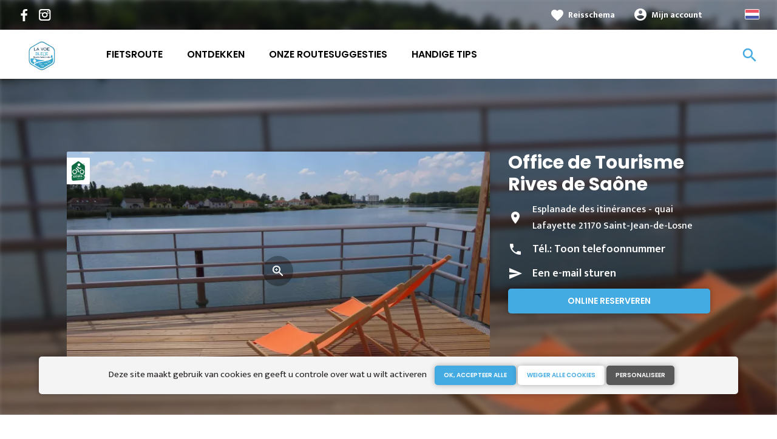

--- FILE ---
content_type: text/html; charset=UTF-8
request_url: https://nl.lavoiebleue.com/useful-information/tourist-offices/office-de-tourisme-rives-de-saone-bit-de-saint-jean-de-losne
body_size: 7592
content:
<!DOCTYPE html><html lang="nl" dir="ltr"><head><link rel="preconnect" href="https://tiles.loopi-velo.fr" crossorigin/><link rel="preconnect" href="https://analytics.francevelotourisme.com" crossorigin/><meta charset="utf-8" /><script>(function(i,s,o,g,r,a,m){i['IntuitivObject']=r;i[r]=i[r]||function(){
(i[r].q=i[r].q||[]).push(arguments)};a=s.createElement(o),
m=s.getElementsByTagName(o)[0];a.async=1;a.src=g;m.parentNode.insertBefore(a,m)
})(window,document,'script','https://fvt.intuitiv-tourisme.fr/lib-intuitiv.min.js','intuitiv');intuitiv('create','_p9-sYTQj97ZS-7f_-8u','https://fvt.intuitiv-tourisme.fr/');</script><meta name="robots" content="noindex" /><meta name="googlebot" content="noindex" /><meta name="description" content="" /><meta property="og:description" content="" /><meta property="og:title" content="Office de Tourisme Rives de Saône, Tourist offices to Saint-Jean-de-Losne" /><meta property="og:image" content="https://nl.lavoiebleue.com/sites/voiebleue/files/styles/ogimage/public/sit/bourgogne/OTOBOU0210000090/img-1562-2.jpg.webp?itok=i2r-3WvS" /><meta name="twitter:image" content="https://nl.lavoiebleue.com/sites/voiebleue/files/styles/twitterimage/public/sit/bourgogne/OTOBOU0210000090/img-1562-2.jpg.webp?itok=kS6mwtfw" /><meta name="twitter:image:alt" content="Office de Tourisme Rives de Saône, Tourist offices to Saint-Jean-de-Losne" /><meta property="og:latitude" content="47.1012228" /><meta property="og:longitude" content="5.26136123" /><meta property="og:url" content="https://nl.lavoiebleue.com/useful-information/tourist-offices/office-de-tourisme-rives-de-saone-bit-de-saint-jean-de-losne" /><meta name="twitter:card" content="summary_large_image" /><meta name="twitter:title" content="Office de Tourisme Rives de Saône, Tourist offices to Saint-Jean-de-Losne" /><meta name="twitter:description" content="" /><meta name="Generator" content="Drupal 10 (https://www.drupal.org)" /><meta name="MobileOptimized" content="width" /><meta name="HandheldFriendly" content="true" /><meta name="viewport" content="width=device-width, initial-scale=1.0" /><link rel="alternate" hreflang="x-default" href="https://www.lavoiebleue.com/pratique/offices-de-tourisme/office-de-tourisme-rives-de-saone-bit-de-saint-jean-de-losne" /><link rel="canonical" href="https://nl.lavoiebleue.com/useful-information/tourist-offices/office-de-tourisme-rives-de-saone-bit-de-saint-jean-de-losne" /><link rel="icon" href="/sites/voiebleue/themes/voiebleue/favicon.ico" type="image/vnd.microsoft.icon" /><title>Office de Tourisme Rives de Saône, Tourist offices to Saint-Jean-de-Losne</title><link rel="stylesheet" media="all" href="/sites/voiebleue/files/css/css_1Sy8FVCjl9uXkDPSpcmJgYNFEMJ8Et_x6L6FSrmTYPY.css?delta=0&amp;language=nl&amp;theme=voiebleue&amp;include=eJxtT0EOwyAM-xAbT6oCZCxSIAhMtf5-tLtVu0SW7dhJpIb4Jh9osHvt8FktkD4GDpWanVRMgexbtFo5wrqnCYtWmjLE6j9H5yR9wVNWsyb-ms9CLdgnqysE7kK6yVoaV_lq4ztvEyedXM8tnfmDKzyog2lGQV_54xjg8rt_N-GgPPn2xRfT71rd" /><link rel="stylesheet" media="all" href="//fonts.googleapis.com/icon?family=Material+Icons" /><link rel="stylesheet" media="all" href="//fonts.googleapis.com/icon?family=Material+Icons+Outlined" /><link rel="stylesheet" media="all" href="/sites/voiebleue/files/css/css_knjoxrEUtxx0IdkDwi0_uwtc5nG9zwhx2e3aYgsEHac.css?delta=3&amp;language=nl&amp;theme=voiebleue&amp;include=eJxtT0EOwyAM-xAbT6oCZCxSIAhMtf5-tLtVu0SW7dhJpIb4Jh9osHvt8FktkD4GDpWanVRMgexbtFo5wrqnCYtWmjLE6j9H5yR9wVNWsyb-ms9CLdgnqysE7kK6yVoaV_lq4ztvEyedXM8tnfmDKzyog2lGQV_54xjg8rt_N-GgPPn2xRfT71rd" /><script type="application/ld+json">[{"@context":"http:\/\/schema.org","@type":"LocalBusiness","address":{"@type":"PostalAddress","postalCode":"21170","addressLocality":"Saint-Jean-de-Losne","streetAddress":"Esplanade des itin\u00e9rances - quai Lafayette"},"geo":{"@type":"GeoCoordinates","latitude":47.1012228,"longitude":5.26136123},"description":"","name":"Office de Tourisme Rives de Sa\u00f4ne","telephone":"0380371570","image":"public:\/\/sit\/bourgogne\/OTOBOU0210000090\/img-1562-2.jpg","url":{}},{"@context":"http:\/\/schema.org","@type":"BreadcrumbList","itemListElement":[{"@type":"ListItem","position":1,"item":{"@id":"https:\/\/nl.lavoiebleue.com\/","name":"Homepagina"}},{"@type":"ListItem","position":2,"item":{"@id":"https:\/\/nl.lavoiebleue.com\/useful-information","name":"Useful information"}},{"@type":"ListItem","position":3,"item":{"@id":"https:\/\/nl.lavoiebleue.com\/useful-information\/tourist-offices","name":"Tourist offices"}},{"@type":"ListItem","position":4,"item":{"@id":"https:\/\/nl.lavoiebleue.com\/useful-information\/tourist-offices\/office-de-tourisme-rives-de-saone-bit-de-saint-jean-de-losne","name":"Office de Tourisme Rives de Sa\u00f4ne"}}]}]</script><link rel="apple-touch-icon" sizes="57x57" href="/sites/voiebleue/themes/voiebleue/images/icons/apple-icon-57x57.png"><link rel="apple-touch-icon" sizes="60x60" href="/sites/voiebleue/themes/voiebleue/images/icons/apple-icon-60x60.png"><link rel="apple-touch-icon" sizes="72x72" href="/sites/voiebleue/themes/voiebleue/images/icons/apple-icon-72x72.png"><link rel="apple-touch-icon" sizes="76x76" href="/sites/voiebleue/themes/voiebleue/images/icons/apple-icon-76x76.png"><link rel="apple-touch-icon" sizes="114x114" href="/sites/voiebleue/themes/voiebleue/images/icons/apple-icon-114x114.png"><link rel="apple-touch-icon" sizes="120x120" href="/sites/voiebleue/themes/voiebleue/images/icons/apple-icon-120x120.png"><link rel="apple-touch-icon" sizes="144x144" href="/sites/voiebleue/themes/voiebleue/images/icons/apple-icon-144x144.png"><link rel="apple-touch-icon" sizes="152x152" href="/sites/voiebleue/themes/voiebleue/images/icons/apple-icon-152x152.png"><link rel="apple-touch-icon" sizes="180x180" href="/sites/voiebleue/themes/voiebleue/images/icons/apple-icon-180x180.png"><link rel="icon" type="image/png" sizes="192x192" href="/sites/voiebleue/themes/voiebleue/images/icons/android-icon-192x192.png"><link rel="icon" type="image/png" sizes="32x32" href="/sites/voiebleue/themes/voiebleue/images/icons/favicon-32x32.png"><link rel="icon" type="image/png" sizes="96x96" href="/sites/voiebleue/themes/voiebleue/images/icons/favicon-96x96.png"><link rel="icon" type="image/png" sizes="16x16" href="/sites/voiebleue/themes/voiebleue/images/icons/favicon-16x16.png"><link rel="manifest" href="/sites/voiebleue/themes/voiebleue/images/icons/manifest.json"><meta name="msapplication-TileColor" content="#BB9B5B"><meta name="msapplication-TileImage" content="/sites/voiebleue/themes/voiebleue/images/icons/ms-icon-144x144.png"><meta name="theme-color" content="#193771"><meta name="google-site-verification" content="NdmyTeIBYBjzSU1KvTU4d35KFtqjprS71VwHxN8J6Po" /></head><body> <a href="#main-content" class="visually-hidden focusable"> Overslaan en naar de inhoud gaan </a><div class="dialog-off-canvas-main-canvas" data-off-canvas-main-canvas><div class="layout-container"> <header id="navigation"><div><div id="block-menu"><div id="menu"><div class="wrapper-links d-none d-lg-block"><div><div class="link-share"> <a href="https://www.facebook.com/veloroutelavoiebleue/" class="facebook"></a> <a href="https://www.instagram.com/veloroutelavoiebleue/" class="instagram"></a></div><div class="wrapper-links-right"><div><div class="link-favoris"> <a href="https://nl.lavoiebleue.com/mijn-reisschema-s">Reisschema</a></div><div class="menu-user"><div> <a href="https://nl.lavoiebleue.com/connexion?destination=sit/objet/eae8251c-1f38-533f-8837-ef079ca242f6" rel="nofollow">Mijn account</a></div></div><div class="language-switcher-wrapper"><ul class="language-switcher-language-url"><li hreflang="nl" data-drupal-link-system-path="sit/objet/eae8251c-1f38-533f-8837-ef079ca242f6" class="is-active" aria-current="page"><a href="https://nl.lavoiebleue.com/useful-information/tourist-offices/office-de-tourisme-rives-de-saone-bit-de-saint-jean-de-losne" class="language-link is-active" hreflang="nl" data-drupal-link-system-path="sit/objet/eae8251c-1f38-533f-8837-ef079ca242f6" aria-current="page">Dutch</a></li><li hreflang="fr" data-drupal-link-system-path="sit/objet/eae8251c-1f38-533f-8837-ef079ca242f6"><a href="https://www.lavoiebleue.com/pratique/offices-de-tourisme/office-de-tourisme-rives-de-saone-bit-de-saint-jean-de-losne" class="language-link" hreflang="fr" data-drupal-link-system-path="sit/objet/eae8251c-1f38-533f-8837-ef079ca242f6">French</a></li><li hreflang="en" data-drupal-link-system-path="sit/objet/eae8251c-1f38-533f-8837-ef079ca242f6"><a href="https://en.lavoiebleue.com/useful-information/tourist-offices/office-de-tourisme-rives-de-saone-bit-de-saint-jean-de-losne" class="language-link" hreflang="en" data-drupal-link-system-path="sit/objet/eae8251c-1f38-533f-8837-ef079ca242f6">Anglais</a></li><li hreflang="de" data-drupal-link-system-path="sit/objet/eae8251c-1f38-533f-8837-ef079ca242f6"><a href="https://de.lavoiebleue.com/useful-information/tourist-offices/office-de-tourisme-rives-de-saone-bit-de-saint-jean-de-losne" class="language-link" hreflang="de" data-drupal-link-system-path="sit/objet/eae8251c-1f38-533f-8837-ef079ca242f6">German</a></li></ul></div></div></div></div></div><div class="wrapper-menu container-fluid"><div class="row"><div class="col-2 d-lg-none"> <a href="" class="menu-burger"><span>menu</span>Menu</a></div><div class="col-8 logo"> <a href="/"></a></div><div class="d-none d-lg-block"> <nav><ul class="menu menu-level-0"><li class="d-md-none"><a href="/">Home</a></li><li class="couleur-fond menu-item" style="color:#000000;"> <a href="https://nl.lavoiebleue.com/fietsroute" data-drupal-link-system-path="itineraire">Fietsroute</a><div class="menu_link_content menu-link-contentmain view-mode-default menu-dropdown menu-dropdown-0 menu-type-default"></div></li><li class="couleur-fond menu-item menu-item--collapsed" style="color:#000000;"> <a href="https://nl.lavoiebleue.com/ontdekken" data-drupal-link-system-path="node/16">Ontdekken</a><div class="menu_link_content menu-link-contentmain view-mode-default menu-dropdown menu-dropdown-0 menu-type-default"></div></li><li class="couleur-fond menu-item menu-item--collapsed" style="color:#000000;"> <a href="https://nl.lavoiebleue.com/routesuggesties" data-drupal-link-system-path="suggestions-de-parcours">Onze routesuggesties</a><div class="menu_link_content menu-link-contentmain view-mode-default menu-dropdown menu-dropdown-0 menu-type-default"></div></li><li class="couleur-fond menu-item menu-item--collapsed" style="color:#000000;"> <a href="https://nl.lavoiebleue.com/handige-tips" data-drupal-link-system-path="node/18">Handige Tips</a><div class="menu_link_content menu-link-contentmain view-mode-default menu-dropdown menu-dropdown-0 menu-type-default"></div></li></ul></nav></div><div class="col-2 wrapper-links-left"><div class="bouton-sagacite"> <a href="" class="bouton-open-sagacite"></a></div></div></div></div><div class="sagacite-form-block"> <a href="#" class="d-md-none close"></a><form class="intuitiv-search-form" data-drupal-selector="intuitiv-search-form" action="/useful-information/tourist-offices/office-de-tourisme-rives-de-saone-bit-de-saint-jean-de-losne" method="post" id="intuitiv-search-form" accept-charset="UTF-8"><div class="js-form-item form-item js-form-type-textfield form-item-termes-recherche form-item-textfield js-form-item-termes-recherche form-no-label"> <input autocomplete="off" title="Ik wil graag" data-drupal-selector="edit-termes-recherche" type="text" id="edit-termes-recherche" name="termes_recherche" value="" size="60" maxlength="128" placeholder="Zoeken…" class="form-text required" required="required" aria-required="true" /></div><input data-drupal-selector="edit-user" type="hidden" name="user" value="" /><div class="wrapper-autocompletion"></div><input autocomplete="off" data-drupal-selector="form-utika6ifpbegrp-u8rdihurucqekegmfz94qsuvcii0" type="hidden" name="form_build_id" value="form-uTIKa6IfPbegRp_u8RdihuRuCQEKEGMfZ94QsUVCiI0" /><input data-drupal-selector="edit-intuitiv-search-form" type="hidden" name="form_id" value="intuitiv_search_form" /><div data-drupal-selector="edit-actions" class="form-actions js-form-wrapper form-wrapper" id="edit-actions--3"><input data-drupal-selector="edit-submit" type="submit" id="edit-submit--3" name="op" value="search" class="button js-form-submit form-submit" /></div></form></div></div><div id="menu-popin"> <a href="#" class="close"></a><div> <nav><ul class="menu menu-level-0"><li class="d-md-none"><a href="/">Home</a></li><li class="couleur-fond menu-item" style="color:#000000;"> <a href="https://nl.lavoiebleue.com/fietsroute" data-drupal-link-system-path="itineraire">Fietsroute</a><div class="menu_link_content menu-link-contentmain view-mode-default menu-dropdown menu-dropdown-0 menu-type-default"></div></li><li class="couleur-fond menu-item menu-item--collapsed" style="color:#000000;"> <a href="https://nl.lavoiebleue.com/ontdekken" data-drupal-link-system-path="node/16">Ontdekken</a><div class="menu_link_content menu-link-contentmain view-mode-default menu-dropdown menu-dropdown-0 menu-type-default"></div></li><li class="couleur-fond menu-item menu-item--collapsed" style="color:#000000;"> <a href="https://nl.lavoiebleue.com/routesuggesties" data-drupal-link-system-path="suggestions-de-parcours">Onze routesuggesties</a><div class="menu_link_content menu-link-contentmain view-mode-default menu-dropdown menu-dropdown-0 menu-type-default"></div></li><li class="couleur-fond menu-item menu-item--collapsed" style="color:#000000;"> <a href="https://nl.lavoiebleue.com/handige-tips" data-drupal-link-system-path="node/18">Handige Tips</a><div class="menu_link_content menu-link-contentmain view-mode-default menu-dropdown menu-dropdown-0 menu-type-default"></div></li></ul></nav><div class="link-favoris"> <a href="https://nl.lavoiebleue.com/mijn-reisschema-s">Reisschema</a></div><div class="menu-user"><div> <a href="https://nl.lavoiebleue.com/connexion?destination=sit/objet/eae8251c-1f38-533f-8837-ef079ca242f6" rel="nofollow">Mijn account</a></div></div><div class="language-switcher-wrapper"><ul class="language-switcher-language-url"><li hreflang="nl" data-drupal-link-system-path="sit/objet/eae8251c-1f38-533f-8837-ef079ca242f6" class="is-active" aria-current="page"><a href="https://nl.lavoiebleue.com/useful-information/tourist-offices/office-de-tourisme-rives-de-saone-bit-de-saint-jean-de-losne" class="language-link is-active" hreflang="nl" data-drupal-link-system-path="sit/objet/eae8251c-1f38-533f-8837-ef079ca242f6" aria-current="page">Dutch</a></li><li hreflang="fr" data-drupal-link-system-path="sit/objet/eae8251c-1f38-533f-8837-ef079ca242f6"><a href="https://www.lavoiebleue.com/pratique/offices-de-tourisme/office-de-tourisme-rives-de-saone-bit-de-saint-jean-de-losne" class="language-link" hreflang="fr" data-drupal-link-system-path="sit/objet/eae8251c-1f38-533f-8837-ef079ca242f6">French</a></li><li hreflang="en" data-drupal-link-system-path="sit/objet/eae8251c-1f38-533f-8837-ef079ca242f6"><a href="https://en.lavoiebleue.com/useful-information/tourist-offices/office-de-tourisme-rives-de-saone-bit-de-saint-jean-de-losne" class="language-link" hreflang="en" data-drupal-link-system-path="sit/objet/eae8251c-1f38-533f-8837-ef079ca242f6">Anglais</a></li><li hreflang="de" data-drupal-link-system-path="sit/objet/eae8251c-1f38-533f-8837-ef079ca242f6"><a href="https://de.lavoiebleue.com/useful-information/tourist-offices/office-de-tourisme-rives-de-saone-bit-de-saint-jean-de-losne" class="language-link" hreflang="de" data-drupal-link-system-path="sit/objet/eae8251c-1f38-533f-8837-ef079ca242f6">German</a></li></ul></div></div></div></div></div> </header> <main role="main"> <a id="main-content" tabindex="-1"></a><div class="layout-content"><div><div data-drupal-messages-fallback class="hidden"></div><div id="block-voiebleue-content"> <article data-id="eae8251c-1f38-533f-8837-ef079ca242f6" data-title="Office de Tourisme Rives de Saône" class="fiche-sit full intuitiv-vue" data-id-intuitiv="sit-eae8251c-1f38-533f-8837-ef079ca242f6"> <header ><div class="blur"><div style="background-image: url(https://nl.lavoiebleue.com/sites/voiebleue/files/styles/sit_full_width/public/sit/bourgogne/OTOBOU0210000090/img-1562-2.jpg.webp?itok=xsdHx5fa)"></div></div><div class="container content-header"><div class="row"><div class="content-wrapper col-12 col-md-4"><h1 class="page-title">Office de Tourisme Rives de Saône</h1><div class="d-none d-md-block"><div class="contact"><div class="address">Esplanade des itinérances - quai Lafayette 21170 Saint-Jean-de-Losne</div><div class="tel">Tél.: <a href="" data-num="0380371570" class="click-tel efficience-click-tel" data-intuitiv-event="telephone">Toon telefoonnummer</a></div><div><a href="#contact" class="lien-contact efficience-click-contact" data-intuitiv-event="contact">Een e-mail sturen</a></div><div><a href="http://www.saone-tourisme.fr" class="lien-site bouton full bouton-couleur-1 efficience-click-site" data-intuitiv-event="siteWeb">Online reserveren</a></div></div></div></div><div class="image-wrapper col-12 col-md-8"><div class="image"><div class="accueil-velo"></div> <picture> <source srcset="/sites/voiebleue/files/styles/sit_full/public/sit/bourgogne/OTOBOU0210000090/img-1562-2.jpg.webp?itok=oVd7ZFPk 1x" media="(min-width: 0)" type="image/webp" width="770" height="436"/> <img width="770" height="436" src="/sites/voiebleue/files/styles/sit_full/public/sit/bourgogne/OTOBOU0210000090/img-1562-2.jpg.webp?itok=oVd7ZFPk" alt="" loading="lazy" /> </picture> <a href="https://nl.lavoiebleue.com/visionneuse/sit/eae8251c-1f38-533f-8837-ef079ca242f6" class="link-visionneuse use-ajax-get"></a></div></div></div></div> </header><div class="content-fiche container"><div class="row"><div class="col-12 d-md-none"><div class="contact"><div class="address">Esplanade des itinérances - quai Lafayette 21170 Saint-Jean-de-Losne</div><div class="tel efficience-click-tel">Tél.: <a href="" data-num="0380371570" class="click-tel efficience-click-tel" data-intuitiv-event="telephone">Toon telefoonnummer</a></div><div><a href="#contact" class="lien-contact efficience-click-contact" data-intuitiv-event="contact">Een e-mail sturen</a></div><div><a href="http://www.saone-tourisme.fr" class="lien-site bouton full efficience-click-site" data-intuitiv-event="siteWeb">Online reserveren</a></div></div></div><div class="col-12 col-md-8"><div class="center"><a href="https://nl.lavoiebleue.com/carnet/add/sit%3Aeae8251c-1f38-533f-8837-ef079ca242f6" rel="nofollow" class="use-ajax bouton bt-carnet" data-type="fiche-sit" data-intuitiv-event="ajouterCarnet">Toevoegen aan een reisschema</a></div><div class="body-content"></div><div class="infos-label">Dit etablissement is Accueil Vélo en biedt specifieke diensten voor fietsers.</div><div class="carte-fiche"><div id="carte-loopi"></div></div></div><div id="contact" class="contact-objet-sit col-12 col-md-8"><h2>Contact par <span>mail</span></h2><div class="obligatoire">* Verplichte velden</div><div class="form-demande container"><form class="contact-message-contact-sit-form contact-message-form contact-form form-contact" data-user-info-from-browser data-drupal-selector="contact-message-contact-sit-form" action="/useful-information/tourist-offices/office-de-tourisme-rives-de-saone-bit-de-saint-jean-de-losne" method="post" id="contact-message-contact-sit-form" accept-charset="UTF-8"> <input autocomplete="off" data-drupal-selector="form-muyqxwyrlxpmdx-vd09lwwqdxxisa7ex429ujerndoo" type="hidden" name="form_build_id" value="form-MuyQxWYrlXPMDx_vD09LWwqdXXiSA7Ex429uJernDoo" /><input data-drupal-selector="edit-contact-message-contact-sit-form" type="hidden" name="form_id" value="contact_message_contact_sit_form" /><div class="field--type-string field--name-field-prenom field--widget-string-textfield js-form-wrapper form-wrapper" data-drupal-selector="edit-field-prenom-wrapper" id="edit-field-prenom-wrapper"><div class="js-form-item form-item js-form-type-textfield form-item-field-prenom-0-value form-item-textfield js-form-item-field-prenom-0-value"> <label for="edit-field-prenom-0-value" class="js-form-required form-required">Votre prénom</label> <input class="js-text-full text-full form-text required" data-drupal-selector="edit-field-prenom-0-value" type="text" id="edit-field-prenom-0-value" name="field_prenom[0][value]" value="" size="60" maxlength="255" placeholder="" required="required" aria-required="true" /></div></div><div class="js-form-item form-item js-form-type-textfield form-item-name form-item-textfield js-form-item-name"> <label for="edit-name" class="js-form-required form-required">Uw naam</label> <input data-drupal-selector="edit-name" type="text" id="edit-name" name="name" value="" size="60" maxlength="255" class="form-text required" required="required" aria-required="true" /></div><div class="js-form-item form-item js-form-type-email form-item-mail form-item-email js-form-item-mail"> <label for="edit-mail" class="js-form-required form-required">Uw e-mailadres</label> <input data-drupal-selector="edit-mail" type="email" id="edit-mail" name="mail" value="" size="60" maxlength="254" class="form-email required" required="required" aria-required="true" /></div><div class="field--type-string field--name-subject field--widget-string-textfield js-form-wrapper form-wrapper" data-drupal-selector="edit-subject-wrapper" id="edit-subject-wrapper"><div class="js-form-item form-item js-form-type-textfield form-item-subject-0-value form-item-textfield js-form-item-subject-0-value"> <label for="edit-subject-0-value" class="js-form-required form-required">Onderwerp</label> <input class="js-text-full text-full form-text required" data-drupal-selector="edit-subject-0-value" type="text" id="edit-subject-0-value" name="subject[0][value]" value="" size="60" maxlength="100" placeholder="" required="required" aria-required="true" /></div></div><div class="field--type-string-long field--name-message field--widget-string-textarea js-form-wrapper form-wrapper" data-drupal-selector="edit-message-wrapper" id="edit-message-wrapper"><div class="js-form-item form-item js-form-type-textarea form-item-message-0-value form-item-textarea js-form-item-message-0-value"> <label for="edit-message-0-value" class="js-form-required form-required">Bericht</label><div><textarea class="js-text-full text-full form-textarea required" data-drupal-selector="edit-message-0-value" id="edit-message-0-value" name="message[0][value]" rows="12" cols="60" placeholder="" required="required" aria-required="true"></textarea></div></div></div> <input data-drupal-selector="edit-captcha-sid" type="hidden" name="captcha_sid" value="7154652" /><input data-drupal-selector="edit-captcha-token" type="hidden" name="captcha_token" value="JnDyAlay18Gtn8DQJeqFYpVxS9ubszgly-Te4yu4lIU" /><input id="recaptcha-v3-token" class="recaptcha-v3-token" data-recaptcha-v3-action="recaptcha_v3" data-recaptcha-v3-site-key="6LfhJ8MZAAAAAFDwbw3E2dXcquvsghoYLvYUo-2v" data-drupal-selector="edit-captcha-response" type="hidden" name="captcha_response" value="" /><input data-drupal-selector="edit-is-recaptcha-v3" type="hidden" name="is_recaptcha_v3" value="1" /><div class="js-form-item form-item js-form-type-checkbox form-item-optinrgpd form-item-checkbox js-form-item-optinrgpd"> <input data-drupal-selector="edit-optinrgpd" type="checkbox" id="edit-optinrgpd" name="optinrgpd" value="1" class="form-checkbox required" required="required" aria-required="true" /> <label for="edit-optinrgpd" class="option js-form-required form-required">Door dit formulier in te dienen, ga ik ermee akkoord dat de ingevoerde informatie mag worden gebruikt om het verzonden bericht te verwerken</label></div><div data-drupal-selector="edit-actions" class="form-actions js-form-wrapper form-wrapper" id="edit-actions"><input data-drupal-selector="edit-submit" type="submit" id="edit-submit" name="op" value="Bericht versturen" class="button button--primary js-form-submit form-submit" /></div><div class="message-rgpd"> De in dit formulier verzamelde gegevens worden door La Voie Bleue verwerkt om aan uw verzoek om informatie te kunnen voldoen. Overeenkomstig de geldende regelgeving met betrekking tot de bescherming van persoonsgegevens kunt u uw rechten uitoefenen of aanvullende informatie verkrijgen door contact op te nemen met de functionaris voor gegevensbescherming per <a href="https://nl.lavoiebleue.com/contact/demande_d_information">e-mail</a>.</div></form></div></div><div class="col-12 col-md-8 bouton-signaler"> <a href="#" id="bouton-signaler" class="bouton">Meld een probleem met deze vestiging</a></div><div id="signaler" class="contact-objet-sit col-12 col-md-8"><h2>Meld een probleem met deze vestiging</h2><div class="obligatoire">* Verplichte velden</div><div class="form-demande container"><form class="contact-message-signaler-un-probleme-form contact-message-form contact-form form-contact" data-user-info-from-browser data-drupal-selector="contact-message-signaler-un-probleme-form" action="/useful-information/tourist-offices/office-de-tourisme-rives-de-saone-bit-de-saint-jean-de-losne" method="post" id="contact-message-signaler-un-probleme-form" accept-charset="UTF-8"><div class="js-form-item form-item js-form-type-email form-item-mail form-item-email js-form-item-mail"> <label for="edit-mail--2" class="js-form-required form-required">Uw e-mailadres</label> <input data-drupal-selector="edit-mail" type="email" id="edit-mail--2" name="mail" value="" size="60" maxlength="254" class="form-email required" required="required" aria-required="true" /></div><input autocomplete="off" data-drupal-selector="form-d-lqahvth8t-jv6fhbaeggs7xvy2hhjbckvg5f-bvy4" type="hidden" name="form_build_id" value="form-d-lQAhvth8T-jv6fhBAeggS7xvy2hhJBckvg5F-BVy4" /><input data-drupal-selector="edit-contact-message-signaler-un-probleme-form" type="hidden" name="form_id" value="contact_message_signaler_un_probleme_form" /><div class="field--type-string field--name-subject field--widget-string-textfield js-form-wrapper form-wrapper" data-drupal-selector="edit-subject-wrapper" id="edit-subject-wrapper--2"><div class="js-form-item form-item js-form-type-textfield form-item-subject-0-value form-item-textfield js-form-item-subject-0-value"> <label for="edit-subject-0-value--2" class="js-form-required form-required">Onderwerp</label> <input class="js-text-full text-full form-text required" data-drupal-selector="edit-subject-0-value" type="text" id="edit-subject-0-value--2" name="subject[0][value]" value="" size="60" maxlength="100" placeholder="" required="required" aria-required="true" /></div></div><div class="field--type-string-long field--name-message field--widget-string-textarea js-form-wrapper form-wrapper" data-drupal-selector="edit-message-wrapper" id="edit-message-wrapper--2"><div class="js-form-item form-item js-form-type-textarea form-item-message-0-value form-item-textarea js-form-item-message-0-value"> <label for="edit-message-0-value--2" class="js-form-required form-required">Bericht</label><div><textarea class="js-text-full text-full form-textarea required" data-drupal-selector="edit-message-0-value" id="edit-message-0-value--2" name="message[0][value]" rows="12" cols="60" placeholder="" required="required" aria-required="true"></textarea></div></div></div> <input data-drupal-selector="edit-captcha-sid" type="hidden" name="captcha_sid" value="7154653" /><input data-drupal-selector="edit-captcha-token" type="hidden" name="captcha_token" value="2ZPymZGE2Ro4otD9O2ukHqgRX_pyt6tAla5a59cx55g" /><input id="recaptcha-v3-token--2" class="recaptcha-v3-token" data-recaptcha-v3-action="recaptcha_v3" data-recaptcha-v3-site-key="6LfhJ8MZAAAAAFDwbw3E2dXcquvsghoYLvYUo-2v" data-drupal-selector="edit-captcha-response" type="hidden" name="captcha_response" value="" /><input data-drupal-selector="edit-is-recaptcha-v3" type="hidden" name="is_recaptcha_v3" value="1" /><div class="js-form-item form-item js-form-type-checkbox form-item-optinrgpd form-item-checkbox js-form-item-optinrgpd"> <input data-drupal-selector="edit-optinrgpd" type="checkbox" id="edit-optinrgpd--2" name="optinrgpd" value="1" class="form-checkbox required" required="required" aria-required="true" /> <label for="edit-optinrgpd--2" class="option js-form-required form-required">Door dit formulier in te dienen, ga ik ermee akkoord dat de ingevoerde informatie mag worden gebruikt om het verzonden bericht te verwerken</label></div><div data-drupal-selector="edit-actions" class="form-actions js-form-wrapper form-wrapper" id="edit-actions--2"><input data-drupal-selector="edit-submit" type="submit" id="edit-submit--2" name="op" value="Bericht versturen" class="button button--primary js-form-submit form-submit" /></div><div class="message-rgpd"> De in dit formulier verzamelde gegevens worden door La Voie Bleue verwerkt om aan uw verzoek om informatie te kunnen voldoen. Overeenkomstig de geldende regelgeving met betrekking tot de bescherming van persoonsgegevens kunt u uw rechten uitoefenen of aanvullende informatie verkrijgen door contact op te nemen met de functionaris voor gegevensbescherming per <a href="https://nl.lavoiebleue.com/contact/demande_d_information">e-mail</a>.</div></form></div></div></div></div><div class="menu-actions-sticky d-md-none"><div class="menu"><div class="row"><div class="col-3"> <a href="tel:0380371570" class="efficience-click-tel" data-intuitiv-event="telephone" data-icon="phone">Telefoon</a></div><div class="col-3"> <a href="#contact" class="efficience-click-contact" data-intuitiv-event="contact" data-icon="mail">E-mail</a></div><div class="col-3"> <a href="https://nl.lavoiebleue.com/itineraire/gps?points=%5B%7B%22coordinates%22%3A%5B5.26136123%2C47.1012228%5D%2C%22label%22%3A%22Office%20de%20Tourisme%20Rives%20de%20Sa%5Cu00f4ne%22%7D%5D" data-intuitiv-event="rejoindre" data-icon="navigation">Fietsroute</a></div><div class="col-3"> <a href="https://nl.lavoiebleue.com/carnet/add/sit%3Aeae8251c-1f38-533f-8837-ef079ca242f6" rel="nofollow" class="use-ajax bt-carnet" data-type="fiche-sit" data-intuitiv-event="ajouterCarnet" data-icon="favorite_border">Reisschema</a></div></div></div></div></article></div></div></div> </main> <footer role="contentinfo"><div><div id="block-quisommesnous"><div class="qui-sommes-nous"><div class="container"><div class="head"> <a href="/" class="logo"></a><div class="link-share"> <a href="https://www.facebook.com/veloroutelavoiebleue/" class="facebook"></a> <a href="https://www.instagram.com/veloroutelavoiebleue/" class="instagram"></a></div></div><div class="row"><div class="d-none d-md-block col-md-12"><h3>Wie zijn wij?</h3></div><div class="d-none d-md-block col-md-7"><p>In 2017 hebben de 33 lokale overheidsinstanties die betrokken zijn bij de aanleg en de herinrichting van de Voie Bleue Moselle-Saône fietsroute</p></div><div class="col-6 col-md-2"> <a href="https://nl.lavoiebleue.com/wie-zijn-wij" class="bouton full bouton-blanc">Meer weten</a></div><div class="col-6 col-md-3"> <a href="/contact" class="bouton full bouton-couleur-1">Contact</a></div></div></div></div></div><div class="container"><div class="row menu-footer"><div class="col-12 col-md-4"></div><div class="col-12 col-md-4"></div><div class="col-12 col-md-4"></div></div></div><div class="wrapper-menu-footer"><div class="container"><div class="realisation"> <span>Réalisation</span> <a href="https://www.studiojuillet.com/" class="moustic"></a> <a href="https://www.francevelotourisme.com/" class="fvt"></a></div></div></div></div> </footer></div></div><script type="application/json" data-drupal-selector="drupal-settings-json">{"path":{"baseUrl":"\/","pathPrefix":"","currentPath":"sit\/objet\/eae8251c-1f38-533f-8837-ef079ca242f6","currentPathIsAdmin":false,"isFront":false,"currentLanguage":"nl"},"pluralDelimiter":"\u0003","suppressDeprecationErrors":true,"ajaxPageState":{"libraries":"[base64]","theme":"voiebleue","theme_token":null},"ajaxTrustedUrl":{"form_action_p_pvdeGsVG5zNF_XLGPTvYSKCf43t8qZYSwcfZl2uzM":true,"https:\/\/nl.lavoiebleue.com\/useful-information\/tourist-offices\/office-de-tourisme-rives-de-saone-bit-de-saint-jean-de-losne?ajax_form=1":true},"fvt":{"marqueBlanche":"7a5a2eba-72aa-41b5-81e9-22d1919f77a1"},"tarteaucitron":{"options":{"privacyUrl":"","hashtag":"#tarteaucitron","cookieName":"tarteaucitron","orientation":"top","showAlertSmall":false,"refuseAll":false,"cookieslist":true,"adblocker":false,"AcceptAllCta":true,"highPrivacy":true,"handleBrowserDNTRequest":false,"removeCredit":true,"moreInfoLink":true,"showIcon":false},"services":[{"id":"gtag","ua":"UA-165860197-1"},{"id":"facebookpixel","pixelId":"548657242805250"},{"id":"matomo","siteId":"10","host":"\/\/analytics.francevelotourisme.com\/"}]},"carte":{"settings":{"optionsCarte":{"center":[2.43896484375,46.52863469527167],"zoom":5,"style":"https:\/\/tiles.loopi-velo.fr\/styles\/fvt\/style.json"},"color":"#43ABE2","color2":"#00A19B","projet":"voiebleue","cache":1769133925},"actions":{"showmarkersWhithFitBounds":{"type":"FeatureCollection","features":[{"type":"Feature","geometry":{"type":"Point","coordinates":[5.26136123,47.1012228]},"properties":{"id":"eae8251c-1f38-533f-8837-ef079ca242f6","type":"sit","title":"Office de Tourisme Rives de Sa\u00f4ne","isMarker":true,"cursor":"pointer","sous_categorie":"office-de-tourisme","categorie":"pratique","accueilvelo":true}}]},"showitineraires":true},"fitBounds":false,"targetLien":"page"},"ajax":{"edit-captcha-response--2":{"callback":"recaptcha_v3_ajax_callback","event":"change","url":"https:\/\/nl.lavoiebleue.com\/useful-information\/tourist-offices\/office-de-tourisme-rives-de-saone-bit-de-saint-jean-de-losne?ajax_form=1","httpMethod":"POST","dialogType":"ajax","submit":{"_triggering_element_name":"captcha_response"}},"edit-captcha-response":{"callback":"recaptcha_v3_ajax_callback","event":"change","url":"https:\/\/nl.lavoiebleue.com\/useful-information\/tourist-offices\/office-de-tourisme-rives-de-saone-bit-de-saint-jean-de-losne?ajax_form=1","httpMethod":"POST","dialogType":"ajax","submit":{"_triggering_element_name":"captcha_response"}}},"intuitivAutocompletion":"https:\/\/fvt.intuitiv-tourisme.fr\/autocomplete","user":{"uid":0,"permissionsHash":"f2500b905a2f980652a0a5c517c121c0a2ace61aa0b2e0cc3fccef24fcaef74d"}}</script><script src="https://www.google.com/recaptcha/api.js?render=6LfhJ8MZAAAAAFDwbw3E2dXcquvsghoYLvYUo-2v" defer async></script><script src="/sites/voiebleue/files/js/js_aJdM1cZOovoshI4rEHgPgd7nhXIPAaUo9NBzrj6gaGY.js?scope=footer&amp;delta=1&amp;language=nl&amp;theme=voiebleue&amp;include=eJxtjNEOgzAIRX-osw_7IFMpOkyFjtIm_v2q2xIffCHccw-AKPqoNYc0zKKbgwMQGyp3tL4r6v5t5mZ-STKF9Ci2J-LFda-SURtBmBFM1IdqArLlhEbCd8Yf3XWKkbSvx2kSyeTPOUBQwx8pZINMK5rrZsgGrzC2p78Gp0uOx9uCbP4aPq3BXsc"></script></body></html>

--- FILE ---
content_type: text/html; charset=utf-8
request_url: https://www.google.com/recaptcha/api2/anchor?ar=1&k=6LfhJ8MZAAAAAFDwbw3E2dXcquvsghoYLvYUo-2v&co=aHR0cHM6Ly9ubC5sYXZvaWVibGV1ZS5jb206NDQz&hl=en&v=PoyoqOPhxBO7pBk68S4YbpHZ&size=invisible&anchor-ms=20000&execute-ms=30000&cb=pywl0hpc88dv
body_size: 48679
content:
<!DOCTYPE HTML><html dir="ltr" lang="en"><head><meta http-equiv="Content-Type" content="text/html; charset=UTF-8">
<meta http-equiv="X-UA-Compatible" content="IE=edge">
<title>reCAPTCHA</title>
<style type="text/css">
/* cyrillic-ext */
@font-face {
  font-family: 'Roboto';
  font-style: normal;
  font-weight: 400;
  font-stretch: 100%;
  src: url(//fonts.gstatic.com/s/roboto/v48/KFO7CnqEu92Fr1ME7kSn66aGLdTylUAMa3GUBHMdazTgWw.woff2) format('woff2');
  unicode-range: U+0460-052F, U+1C80-1C8A, U+20B4, U+2DE0-2DFF, U+A640-A69F, U+FE2E-FE2F;
}
/* cyrillic */
@font-face {
  font-family: 'Roboto';
  font-style: normal;
  font-weight: 400;
  font-stretch: 100%;
  src: url(//fonts.gstatic.com/s/roboto/v48/KFO7CnqEu92Fr1ME7kSn66aGLdTylUAMa3iUBHMdazTgWw.woff2) format('woff2');
  unicode-range: U+0301, U+0400-045F, U+0490-0491, U+04B0-04B1, U+2116;
}
/* greek-ext */
@font-face {
  font-family: 'Roboto';
  font-style: normal;
  font-weight: 400;
  font-stretch: 100%;
  src: url(//fonts.gstatic.com/s/roboto/v48/KFO7CnqEu92Fr1ME7kSn66aGLdTylUAMa3CUBHMdazTgWw.woff2) format('woff2');
  unicode-range: U+1F00-1FFF;
}
/* greek */
@font-face {
  font-family: 'Roboto';
  font-style: normal;
  font-weight: 400;
  font-stretch: 100%;
  src: url(//fonts.gstatic.com/s/roboto/v48/KFO7CnqEu92Fr1ME7kSn66aGLdTylUAMa3-UBHMdazTgWw.woff2) format('woff2');
  unicode-range: U+0370-0377, U+037A-037F, U+0384-038A, U+038C, U+038E-03A1, U+03A3-03FF;
}
/* math */
@font-face {
  font-family: 'Roboto';
  font-style: normal;
  font-weight: 400;
  font-stretch: 100%;
  src: url(//fonts.gstatic.com/s/roboto/v48/KFO7CnqEu92Fr1ME7kSn66aGLdTylUAMawCUBHMdazTgWw.woff2) format('woff2');
  unicode-range: U+0302-0303, U+0305, U+0307-0308, U+0310, U+0312, U+0315, U+031A, U+0326-0327, U+032C, U+032F-0330, U+0332-0333, U+0338, U+033A, U+0346, U+034D, U+0391-03A1, U+03A3-03A9, U+03B1-03C9, U+03D1, U+03D5-03D6, U+03F0-03F1, U+03F4-03F5, U+2016-2017, U+2034-2038, U+203C, U+2040, U+2043, U+2047, U+2050, U+2057, U+205F, U+2070-2071, U+2074-208E, U+2090-209C, U+20D0-20DC, U+20E1, U+20E5-20EF, U+2100-2112, U+2114-2115, U+2117-2121, U+2123-214F, U+2190, U+2192, U+2194-21AE, U+21B0-21E5, U+21F1-21F2, U+21F4-2211, U+2213-2214, U+2216-22FF, U+2308-230B, U+2310, U+2319, U+231C-2321, U+2336-237A, U+237C, U+2395, U+239B-23B7, U+23D0, U+23DC-23E1, U+2474-2475, U+25AF, U+25B3, U+25B7, U+25BD, U+25C1, U+25CA, U+25CC, U+25FB, U+266D-266F, U+27C0-27FF, U+2900-2AFF, U+2B0E-2B11, U+2B30-2B4C, U+2BFE, U+3030, U+FF5B, U+FF5D, U+1D400-1D7FF, U+1EE00-1EEFF;
}
/* symbols */
@font-face {
  font-family: 'Roboto';
  font-style: normal;
  font-weight: 400;
  font-stretch: 100%;
  src: url(//fonts.gstatic.com/s/roboto/v48/KFO7CnqEu92Fr1ME7kSn66aGLdTylUAMaxKUBHMdazTgWw.woff2) format('woff2');
  unicode-range: U+0001-000C, U+000E-001F, U+007F-009F, U+20DD-20E0, U+20E2-20E4, U+2150-218F, U+2190, U+2192, U+2194-2199, U+21AF, U+21E6-21F0, U+21F3, U+2218-2219, U+2299, U+22C4-22C6, U+2300-243F, U+2440-244A, U+2460-24FF, U+25A0-27BF, U+2800-28FF, U+2921-2922, U+2981, U+29BF, U+29EB, U+2B00-2BFF, U+4DC0-4DFF, U+FFF9-FFFB, U+10140-1018E, U+10190-1019C, U+101A0, U+101D0-101FD, U+102E0-102FB, U+10E60-10E7E, U+1D2C0-1D2D3, U+1D2E0-1D37F, U+1F000-1F0FF, U+1F100-1F1AD, U+1F1E6-1F1FF, U+1F30D-1F30F, U+1F315, U+1F31C, U+1F31E, U+1F320-1F32C, U+1F336, U+1F378, U+1F37D, U+1F382, U+1F393-1F39F, U+1F3A7-1F3A8, U+1F3AC-1F3AF, U+1F3C2, U+1F3C4-1F3C6, U+1F3CA-1F3CE, U+1F3D4-1F3E0, U+1F3ED, U+1F3F1-1F3F3, U+1F3F5-1F3F7, U+1F408, U+1F415, U+1F41F, U+1F426, U+1F43F, U+1F441-1F442, U+1F444, U+1F446-1F449, U+1F44C-1F44E, U+1F453, U+1F46A, U+1F47D, U+1F4A3, U+1F4B0, U+1F4B3, U+1F4B9, U+1F4BB, U+1F4BF, U+1F4C8-1F4CB, U+1F4D6, U+1F4DA, U+1F4DF, U+1F4E3-1F4E6, U+1F4EA-1F4ED, U+1F4F7, U+1F4F9-1F4FB, U+1F4FD-1F4FE, U+1F503, U+1F507-1F50B, U+1F50D, U+1F512-1F513, U+1F53E-1F54A, U+1F54F-1F5FA, U+1F610, U+1F650-1F67F, U+1F687, U+1F68D, U+1F691, U+1F694, U+1F698, U+1F6AD, U+1F6B2, U+1F6B9-1F6BA, U+1F6BC, U+1F6C6-1F6CF, U+1F6D3-1F6D7, U+1F6E0-1F6EA, U+1F6F0-1F6F3, U+1F6F7-1F6FC, U+1F700-1F7FF, U+1F800-1F80B, U+1F810-1F847, U+1F850-1F859, U+1F860-1F887, U+1F890-1F8AD, U+1F8B0-1F8BB, U+1F8C0-1F8C1, U+1F900-1F90B, U+1F93B, U+1F946, U+1F984, U+1F996, U+1F9E9, U+1FA00-1FA6F, U+1FA70-1FA7C, U+1FA80-1FA89, U+1FA8F-1FAC6, U+1FACE-1FADC, U+1FADF-1FAE9, U+1FAF0-1FAF8, U+1FB00-1FBFF;
}
/* vietnamese */
@font-face {
  font-family: 'Roboto';
  font-style: normal;
  font-weight: 400;
  font-stretch: 100%;
  src: url(//fonts.gstatic.com/s/roboto/v48/KFO7CnqEu92Fr1ME7kSn66aGLdTylUAMa3OUBHMdazTgWw.woff2) format('woff2');
  unicode-range: U+0102-0103, U+0110-0111, U+0128-0129, U+0168-0169, U+01A0-01A1, U+01AF-01B0, U+0300-0301, U+0303-0304, U+0308-0309, U+0323, U+0329, U+1EA0-1EF9, U+20AB;
}
/* latin-ext */
@font-face {
  font-family: 'Roboto';
  font-style: normal;
  font-weight: 400;
  font-stretch: 100%;
  src: url(//fonts.gstatic.com/s/roboto/v48/KFO7CnqEu92Fr1ME7kSn66aGLdTylUAMa3KUBHMdazTgWw.woff2) format('woff2');
  unicode-range: U+0100-02BA, U+02BD-02C5, U+02C7-02CC, U+02CE-02D7, U+02DD-02FF, U+0304, U+0308, U+0329, U+1D00-1DBF, U+1E00-1E9F, U+1EF2-1EFF, U+2020, U+20A0-20AB, U+20AD-20C0, U+2113, U+2C60-2C7F, U+A720-A7FF;
}
/* latin */
@font-face {
  font-family: 'Roboto';
  font-style: normal;
  font-weight: 400;
  font-stretch: 100%;
  src: url(//fonts.gstatic.com/s/roboto/v48/KFO7CnqEu92Fr1ME7kSn66aGLdTylUAMa3yUBHMdazQ.woff2) format('woff2');
  unicode-range: U+0000-00FF, U+0131, U+0152-0153, U+02BB-02BC, U+02C6, U+02DA, U+02DC, U+0304, U+0308, U+0329, U+2000-206F, U+20AC, U+2122, U+2191, U+2193, U+2212, U+2215, U+FEFF, U+FFFD;
}
/* cyrillic-ext */
@font-face {
  font-family: 'Roboto';
  font-style: normal;
  font-weight: 500;
  font-stretch: 100%;
  src: url(//fonts.gstatic.com/s/roboto/v48/KFO7CnqEu92Fr1ME7kSn66aGLdTylUAMa3GUBHMdazTgWw.woff2) format('woff2');
  unicode-range: U+0460-052F, U+1C80-1C8A, U+20B4, U+2DE0-2DFF, U+A640-A69F, U+FE2E-FE2F;
}
/* cyrillic */
@font-face {
  font-family: 'Roboto';
  font-style: normal;
  font-weight: 500;
  font-stretch: 100%;
  src: url(//fonts.gstatic.com/s/roboto/v48/KFO7CnqEu92Fr1ME7kSn66aGLdTylUAMa3iUBHMdazTgWw.woff2) format('woff2');
  unicode-range: U+0301, U+0400-045F, U+0490-0491, U+04B0-04B1, U+2116;
}
/* greek-ext */
@font-face {
  font-family: 'Roboto';
  font-style: normal;
  font-weight: 500;
  font-stretch: 100%;
  src: url(//fonts.gstatic.com/s/roboto/v48/KFO7CnqEu92Fr1ME7kSn66aGLdTylUAMa3CUBHMdazTgWw.woff2) format('woff2');
  unicode-range: U+1F00-1FFF;
}
/* greek */
@font-face {
  font-family: 'Roboto';
  font-style: normal;
  font-weight: 500;
  font-stretch: 100%;
  src: url(//fonts.gstatic.com/s/roboto/v48/KFO7CnqEu92Fr1ME7kSn66aGLdTylUAMa3-UBHMdazTgWw.woff2) format('woff2');
  unicode-range: U+0370-0377, U+037A-037F, U+0384-038A, U+038C, U+038E-03A1, U+03A3-03FF;
}
/* math */
@font-face {
  font-family: 'Roboto';
  font-style: normal;
  font-weight: 500;
  font-stretch: 100%;
  src: url(//fonts.gstatic.com/s/roboto/v48/KFO7CnqEu92Fr1ME7kSn66aGLdTylUAMawCUBHMdazTgWw.woff2) format('woff2');
  unicode-range: U+0302-0303, U+0305, U+0307-0308, U+0310, U+0312, U+0315, U+031A, U+0326-0327, U+032C, U+032F-0330, U+0332-0333, U+0338, U+033A, U+0346, U+034D, U+0391-03A1, U+03A3-03A9, U+03B1-03C9, U+03D1, U+03D5-03D6, U+03F0-03F1, U+03F4-03F5, U+2016-2017, U+2034-2038, U+203C, U+2040, U+2043, U+2047, U+2050, U+2057, U+205F, U+2070-2071, U+2074-208E, U+2090-209C, U+20D0-20DC, U+20E1, U+20E5-20EF, U+2100-2112, U+2114-2115, U+2117-2121, U+2123-214F, U+2190, U+2192, U+2194-21AE, U+21B0-21E5, U+21F1-21F2, U+21F4-2211, U+2213-2214, U+2216-22FF, U+2308-230B, U+2310, U+2319, U+231C-2321, U+2336-237A, U+237C, U+2395, U+239B-23B7, U+23D0, U+23DC-23E1, U+2474-2475, U+25AF, U+25B3, U+25B7, U+25BD, U+25C1, U+25CA, U+25CC, U+25FB, U+266D-266F, U+27C0-27FF, U+2900-2AFF, U+2B0E-2B11, U+2B30-2B4C, U+2BFE, U+3030, U+FF5B, U+FF5D, U+1D400-1D7FF, U+1EE00-1EEFF;
}
/* symbols */
@font-face {
  font-family: 'Roboto';
  font-style: normal;
  font-weight: 500;
  font-stretch: 100%;
  src: url(//fonts.gstatic.com/s/roboto/v48/KFO7CnqEu92Fr1ME7kSn66aGLdTylUAMaxKUBHMdazTgWw.woff2) format('woff2');
  unicode-range: U+0001-000C, U+000E-001F, U+007F-009F, U+20DD-20E0, U+20E2-20E4, U+2150-218F, U+2190, U+2192, U+2194-2199, U+21AF, U+21E6-21F0, U+21F3, U+2218-2219, U+2299, U+22C4-22C6, U+2300-243F, U+2440-244A, U+2460-24FF, U+25A0-27BF, U+2800-28FF, U+2921-2922, U+2981, U+29BF, U+29EB, U+2B00-2BFF, U+4DC0-4DFF, U+FFF9-FFFB, U+10140-1018E, U+10190-1019C, U+101A0, U+101D0-101FD, U+102E0-102FB, U+10E60-10E7E, U+1D2C0-1D2D3, U+1D2E0-1D37F, U+1F000-1F0FF, U+1F100-1F1AD, U+1F1E6-1F1FF, U+1F30D-1F30F, U+1F315, U+1F31C, U+1F31E, U+1F320-1F32C, U+1F336, U+1F378, U+1F37D, U+1F382, U+1F393-1F39F, U+1F3A7-1F3A8, U+1F3AC-1F3AF, U+1F3C2, U+1F3C4-1F3C6, U+1F3CA-1F3CE, U+1F3D4-1F3E0, U+1F3ED, U+1F3F1-1F3F3, U+1F3F5-1F3F7, U+1F408, U+1F415, U+1F41F, U+1F426, U+1F43F, U+1F441-1F442, U+1F444, U+1F446-1F449, U+1F44C-1F44E, U+1F453, U+1F46A, U+1F47D, U+1F4A3, U+1F4B0, U+1F4B3, U+1F4B9, U+1F4BB, U+1F4BF, U+1F4C8-1F4CB, U+1F4D6, U+1F4DA, U+1F4DF, U+1F4E3-1F4E6, U+1F4EA-1F4ED, U+1F4F7, U+1F4F9-1F4FB, U+1F4FD-1F4FE, U+1F503, U+1F507-1F50B, U+1F50D, U+1F512-1F513, U+1F53E-1F54A, U+1F54F-1F5FA, U+1F610, U+1F650-1F67F, U+1F687, U+1F68D, U+1F691, U+1F694, U+1F698, U+1F6AD, U+1F6B2, U+1F6B9-1F6BA, U+1F6BC, U+1F6C6-1F6CF, U+1F6D3-1F6D7, U+1F6E0-1F6EA, U+1F6F0-1F6F3, U+1F6F7-1F6FC, U+1F700-1F7FF, U+1F800-1F80B, U+1F810-1F847, U+1F850-1F859, U+1F860-1F887, U+1F890-1F8AD, U+1F8B0-1F8BB, U+1F8C0-1F8C1, U+1F900-1F90B, U+1F93B, U+1F946, U+1F984, U+1F996, U+1F9E9, U+1FA00-1FA6F, U+1FA70-1FA7C, U+1FA80-1FA89, U+1FA8F-1FAC6, U+1FACE-1FADC, U+1FADF-1FAE9, U+1FAF0-1FAF8, U+1FB00-1FBFF;
}
/* vietnamese */
@font-face {
  font-family: 'Roboto';
  font-style: normal;
  font-weight: 500;
  font-stretch: 100%;
  src: url(//fonts.gstatic.com/s/roboto/v48/KFO7CnqEu92Fr1ME7kSn66aGLdTylUAMa3OUBHMdazTgWw.woff2) format('woff2');
  unicode-range: U+0102-0103, U+0110-0111, U+0128-0129, U+0168-0169, U+01A0-01A1, U+01AF-01B0, U+0300-0301, U+0303-0304, U+0308-0309, U+0323, U+0329, U+1EA0-1EF9, U+20AB;
}
/* latin-ext */
@font-face {
  font-family: 'Roboto';
  font-style: normal;
  font-weight: 500;
  font-stretch: 100%;
  src: url(//fonts.gstatic.com/s/roboto/v48/KFO7CnqEu92Fr1ME7kSn66aGLdTylUAMa3KUBHMdazTgWw.woff2) format('woff2');
  unicode-range: U+0100-02BA, U+02BD-02C5, U+02C7-02CC, U+02CE-02D7, U+02DD-02FF, U+0304, U+0308, U+0329, U+1D00-1DBF, U+1E00-1E9F, U+1EF2-1EFF, U+2020, U+20A0-20AB, U+20AD-20C0, U+2113, U+2C60-2C7F, U+A720-A7FF;
}
/* latin */
@font-face {
  font-family: 'Roboto';
  font-style: normal;
  font-weight: 500;
  font-stretch: 100%;
  src: url(//fonts.gstatic.com/s/roboto/v48/KFO7CnqEu92Fr1ME7kSn66aGLdTylUAMa3yUBHMdazQ.woff2) format('woff2');
  unicode-range: U+0000-00FF, U+0131, U+0152-0153, U+02BB-02BC, U+02C6, U+02DA, U+02DC, U+0304, U+0308, U+0329, U+2000-206F, U+20AC, U+2122, U+2191, U+2193, U+2212, U+2215, U+FEFF, U+FFFD;
}
/* cyrillic-ext */
@font-face {
  font-family: 'Roboto';
  font-style: normal;
  font-weight: 900;
  font-stretch: 100%;
  src: url(//fonts.gstatic.com/s/roboto/v48/KFO7CnqEu92Fr1ME7kSn66aGLdTylUAMa3GUBHMdazTgWw.woff2) format('woff2');
  unicode-range: U+0460-052F, U+1C80-1C8A, U+20B4, U+2DE0-2DFF, U+A640-A69F, U+FE2E-FE2F;
}
/* cyrillic */
@font-face {
  font-family: 'Roboto';
  font-style: normal;
  font-weight: 900;
  font-stretch: 100%;
  src: url(//fonts.gstatic.com/s/roboto/v48/KFO7CnqEu92Fr1ME7kSn66aGLdTylUAMa3iUBHMdazTgWw.woff2) format('woff2');
  unicode-range: U+0301, U+0400-045F, U+0490-0491, U+04B0-04B1, U+2116;
}
/* greek-ext */
@font-face {
  font-family: 'Roboto';
  font-style: normal;
  font-weight: 900;
  font-stretch: 100%;
  src: url(//fonts.gstatic.com/s/roboto/v48/KFO7CnqEu92Fr1ME7kSn66aGLdTylUAMa3CUBHMdazTgWw.woff2) format('woff2');
  unicode-range: U+1F00-1FFF;
}
/* greek */
@font-face {
  font-family: 'Roboto';
  font-style: normal;
  font-weight: 900;
  font-stretch: 100%;
  src: url(//fonts.gstatic.com/s/roboto/v48/KFO7CnqEu92Fr1ME7kSn66aGLdTylUAMa3-UBHMdazTgWw.woff2) format('woff2');
  unicode-range: U+0370-0377, U+037A-037F, U+0384-038A, U+038C, U+038E-03A1, U+03A3-03FF;
}
/* math */
@font-face {
  font-family: 'Roboto';
  font-style: normal;
  font-weight: 900;
  font-stretch: 100%;
  src: url(//fonts.gstatic.com/s/roboto/v48/KFO7CnqEu92Fr1ME7kSn66aGLdTylUAMawCUBHMdazTgWw.woff2) format('woff2');
  unicode-range: U+0302-0303, U+0305, U+0307-0308, U+0310, U+0312, U+0315, U+031A, U+0326-0327, U+032C, U+032F-0330, U+0332-0333, U+0338, U+033A, U+0346, U+034D, U+0391-03A1, U+03A3-03A9, U+03B1-03C9, U+03D1, U+03D5-03D6, U+03F0-03F1, U+03F4-03F5, U+2016-2017, U+2034-2038, U+203C, U+2040, U+2043, U+2047, U+2050, U+2057, U+205F, U+2070-2071, U+2074-208E, U+2090-209C, U+20D0-20DC, U+20E1, U+20E5-20EF, U+2100-2112, U+2114-2115, U+2117-2121, U+2123-214F, U+2190, U+2192, U+2194-21AE, U+21B0-21E5, U+21F1-21F2, U+21F4-2211, U+2213-2214, U+2216-22FF, U+2308-230B, U+2310, U+2319, U+231C-2321, U+2336-237A, U+237C, U+2395, U+239B-23B7, U+23D0, U+23DC-23E1, U+2474-2475, U+25AF, U+25B3, U+25B7, U+25BD, U+25C1, U+25CA, U+25CC, U+25FB, U+266D-266F, U+27C0-27FF, U+2900-2AFF, U+2B0E-2B11, U+2B30-2B4C, U+2BFE, U+3030, U+FF5B, U+FF5D, U+1D400-1D7FF, U+1EE00-1EEFF;
}
/* symbols */
@font-face {
  font-family: 'Roboto';
  font-style: normal;
  font-weight: 900;
  font-stretch: 100%;
  src: url(//fonts.gstatic.com/s/roboto/v48/KFO7CnqEu92Fr1ME7kSn66aGLdTylUAMaxKUBHMdazTgWw.woff2) format('woff2');
  unicode-range: U+0001-000C, U+000E-001F, U+007F-009F, U+20DD-20E0, U+20E2-20E4, U+2150-218F, U+2190, U+2192, U+2194-2199, U+21AF, U+21E6-21F0, U+21F3, U+2218-2219, U+2299, U+22C4-22C6, U+2300-243F, U+2440-244A, U+2460-24FF, U+25A0-27BF, U+2800-28FF, U+2921-2922, U+2981, U+29BF, U+29EB, U+2B00-2BFF, U+4DC0-4DFF, U+FFF9-FFFB, U+10140-1018E, U+10190-1019C, U+101A0, U+101D0-101FD, U+102E0-102FB, U+10E60-10E7E, U+1D2C0-1D2D3, U+1D2E0-1D37F, U+1F000-1F0FF, U+1F100-1F1AD, U+1F1E6-1F1FF, U+1F30D-1F30F, U+1F315, U+1F31C, U+1F31E, U+1F320-1F32C, U+1F336, U+1F378, U+1F37D, U+1F382, U+1F393-1F39F, U+1F3A7-1F3A8, U+1F3AC-1F3AF, U+1F3C2, U+1F3C4-1F3C6, U+1F3CA-1F3CE, U+1F3D4-1F3E0, U+1F3ED, U+1F3F1-1F3F3, U+1F3F5-1F3F7, U+1F408, U+1F415, U+1F41F, U+1F426, U+1F43F, U+1F441-1F442, U+1F444, U+1F446-1F449, U+1F44C-1F44E, U+1F453, U+1F46A, U+1F47D, U+1F4A3, U+1F4B0, U+1F4B3, U+1F4B9, U+1F4BB, U+1F4BF, U+1F4C8-1F4CB, U+1F4D6, U+1F4DA, U+1F4DF, U+1F4E3-1F4E6, U+1F4EA-1F4ED, U+1F4F7, U+1F4F9-1F4FB, U+1F4FD-1F4FE, U+1F503, U+1F507-1F50B, U+1F50D, U+1F512-1F513, U+1F53E-1F54A, U+1F54F-1F5FA, U+1F610, U+1F650-1F67F, U+1F687, U+1F68D, U+1F691, U+1F694, U+1F698, U+1F6AD, U+1F6B2, U+1F6B9-1F6BA, U+1F6BC, U+1F6C6-1F6CF, U+1F6D3-1F6D7, U+1F6E0-1F6EA, U+1F6F0-1F6F3, U+1F6F7-1F6FC, U+1F700-1F7FF, U+1F800-1F80B, U+1F810-1F847, U+1F850-1F859, U+1F860-1F887, U+1F890-1F8AD, U+1F8B0-1F8BB, U+1F8C0-1F8C1, U+1F900-1F90B, U+1F93B, U+1F946, U+1F984, U+1F996, U+1F9E9, U+1FA00-1FA6F, U+1FA70-1FA7C, U+1FA80-1FA89, U+1FA8F-1FAC6, U+1FACE-1FADC, U+1FADF-1FAE9, U+1FAF0-1FAF8, U+1FB00-1FBFF;
}
/* vietnamese */
@font-face {
  font-family: 'Roboto';
  font-style: normal;
  font-weight: 900;
  font-stretch: 100%;
  src: url(//fonts.gstatic.com/s/roboto/v48/KFO7CnqEu92Fr1ME7kSn66aGLdTylUAMa3OUBHMdazTgWw.woff2) format('woff2');
  unicode-range: U+0102-0103, U+0110-0111, U+0128-0129, U+0168-0169, U+01A0-01A1, U+01AF-01B0, U+0300-0301, U+0303-0304, U+0308-0309, U+0323, U+0329, U+1EA0-1EF9, U+20AB;
}
/* latin-ext */
@font-face {
  font-family: 'Roboto';
  font-style: normal;
  font-weight: 900;
  font-stretch: 100%;
  src: url(//fonts.gstatic.com/s/roboto/v48/KFO7CnqEu92Fr1ME7kSn66aGLdTylUAMa3KUBHMdazTgWw.woff2) format('woff2');
  unicode-range: U+0100-02BA, U+02BD-02C5, U+02C7-02CC, U+02CE-02D7, U+02DD-02FF, U+0304, U+0308, U+0329, U+1D00-1DBF, U+1E00-1E9F, U+1EF2-1EFF, U+2020, U+20A0-20AB, U+20AD-20C0, U+2113, U+2C60-2C7F, U+A720-A7FF;
}
/* latin */
@font-face {
  font-family: 'Roboto';
  font-style: normal;
  font-weight: 900;
  font-stretch: 100%;
  src: url(//fonts.gstatic.com/s/roboto/v48/KFO7CnqEu92Fr1ME7kSn66aGLdTylUAMa3yUBHMdazQ.woff2) format('woff2');
  unicode-range: U+0000-00FF, U+0131, U+0152-0153, U+02BB-02BC, U+02C6, U+02DA, U+02DC, U+0304, U+0308, U+0329, U+2000-206F, U+20AC, U+2122, U+2191, U+2193, U+2212, U+2215, U+FEFF, U+FFFD;
}

</style>
<link rel="stylesheet" type="text/css" href="https://www.gstatic.com/recaptcha/releases/PoyoqOPhxBO7pBk68S4YbpHZ/styles__ltr.css">
<script nonce="uXmk7gJxB-_8sSbBefFeEQ" type="text/javascript">window['__recaptcha_api'] = 'https://www.google.com/recaptcha/api2/';</script>
<script type="text/javascript" src="https://www.gstatic.com/recaptcha/releases/PoyoqOPhxBO7pBk68S4YbpHZ/recaptcha__en.js" nonce="uXmk7gJxB-_8sSbBefFeEQ">
      
    </script></head>
<body><div id="rc-anchor-alert" class="rc-anchor-alert"></div>
<input type="hidden" id="recaptcha-token" value="[base64]">
<script type="text/javascript" nonce="uXmk7gJxB-_8sSbBefFeEQ">
      recaptcha.anchor.Main.init("[\x22ainput\x22,[\x22bgdata\x22,\x22\x22,\[base64]/[base64]/[base64]/[base64]/[base64]/[base64]/KGcoTywyNTMsTy5PKSxVRyhPLEMpKTpnKE8sMjUzLEMpLE8pKSxsKSksTykpfSxieT1mdW5jdGlvbihDLE8sdSxsKXtmb3IobD0odT1SKEMpLDApO08+MDtPLS0pbD1sPDw4fFooQyk7ZyhDLHUsbCl9LFVHPWZ1bmN0aW9uKEMsTyl7Qy5pLmxlbmd0aD4xMDQ/[base64]/[base64]/[base64]/[base64]/[base64]/[base64]/[base64]\\u003d\x22,\[base64]\\u003d\x22,\x22wq7DnRPCqcKCGlXCqcO9E8Ovw5LCiMOvw7LDmMKZwrXClERiwo8/L8KWw4wFwrlDwoLCognDq8Okbi7ClMOfa37DscOwbXJeHsOIR8KXwp/CvMOlw4zDi14cCHrDscKswplewovDlmTCg8Kuw6PDisOjwrM4w5vDmsKKSRLDhxhQBgXDuiJ5w75BNlnDrSvCrcKAZSHDtMKNwpoHIQNZG8OYEcKtw43DmcK1wofCpkULWFLCgMOOJcKfwoZ9ZWLCjcKRwp/DoxEOcAjDrMO9WMKdwp7Ctj9ewrt5wrrCoMOhecOIw5/CiXrCrSEPw4jDlgxDwprDocKvwrXCqsKeWsOVwr7CvlTCo3fCq3F0w7zDqmrCvcK2NmYMecOUw4DDlgRJJRHDlMOaDMKUwoLDszTDsMOVD8OED0dhVcOXb8OEfCc/UMOMIsKywo/CmMKMwrPDiRRIw6lzw7/DgsOuHMKPW8KOOcOeF8OoQ8Krw73DsknCkmPDmmB+KcKww5LCg8O2wp7Dn8KgcsO8wqfDp0MCKCrClirDhQNHOMK2w4bDuSDDk2Y8KsOrwrtvwoJ4QinCjm8pQ8KgwpPCm8Ouw6REa8KRO8KMw6x0wqExwrHDgsK8wrkdTHXChcK4wpsowqcCO8OFUMKhw5/Dmx87Y8O4PcKyw7zDosOPVC9Rw53DnQzDhDvCjQNuClMsHBjDn8O6JgoTwoXCn1PCm2jCi8KowprDmcKWYy/[base64]/BMKHwpRJShPCiMO+ZH/CmsOvwpbDu8KEw4kcQMKCKsOzAMOCVlQ0w6QrDi/ClcK4w5gDw7ghfQBBwrPDpxrDs8OFw514wqVnUsOMKcKxwoo5w40TwoPDljbDrsKKPQVuwo3DoibCh3LChnzDjEzDujXCrcO9wqV5TMOTXU1LO8KAXMKMAjpoDhrCgxXDqMOMw5TCiAZKwrwISWAww4Mswq5awpjCvnzCmXVHw4MOT3/ChcKZw6TCpcOiOGlhfcKbIWk6wolNecKPV8O5fsK4wrxAw4bDj8KNw61Nw797YcKYw5bCtEHDrghow4XCv8O4NcKIwo1wAWrCngHCvcKhDMOuKMKFMR/Cs205D8Ktw53CkMO0wp5vw6LCpsK2L8OGIn1uBMK+Gw1RWnDCpMK1w4QkwpjDphzDucKOU8K0w5EWbsKrw4bCt8KmWCfDmlPCs8KyVcOOw5HCogvCiDIGJMOkN8KbwqTDqyDDlMK+wpfCvsKFwokYGDbCoMOWAmEAecK/wr0cw4IiwqHCgGkfwpEMwqjCjDUfUXkzL1nCjsOHV8KDVjoQw7FMZ8OjwpkkEcKFwpAbw6jDoV0EbcKqGkJGJcOkVDLDk1jCtcOKQDfDoAYOwqBWfxwmwpfDrAnCmAt/OXUswqrDvDRAwpxSwqxCw5x6PcKIw4jDh0HDmMKAw7XDlMOvw7NkBsKBwrIAw4YCwrkGVcKDK8OYw7PDncKLw6rDiVzCiMK+w6TDkcKKw5dqKUM/wo3CrXLDkcKpdnJTZsOwUhhWwrrDucOdw6DDvhx2wrgcw7hAwpbDlsKQWWozw77DicOsZcO2w6V7Cz3CiMO+EgEzw5VGQcKHwqbDoRTCpHPCt8O+A0PCs8O3w4PDq8O/ZjTCicOzw7AwaXTCscKIwqIBwrHCpm9RdnLDpCrCkMO7UFrCkMKKHQ5QFMONAcK/O8OfwokOw5jCiDZ0IMKHJ8OEN8KwKcORbQ7Du2DCiHPDs8K2OMOaFcK/[base64]/DlXrDjCLCtVHDrFNuei4ZN8K3GRHDmXvCmWrCo8KMw5XCu8KiGsOhw6JLD8OOCsKGw4/DgFDDlBRJPcObwqAKWCZtbHxRDsKeTzfCtMKLw7hkw4F5wowcFnDDiHjChMOdw6zDqkMQwp7DiQE/[base64]/DkMKrBMKEwoHCqXRob8OqwpJyW8KnOwrDsFo3b0kmKnvCrsOtw6bDlcKvwrzDn8OkbcKxXUw2w5rCk0dawrkIbcKHa0vCu8K+wr/[base64]/Cv33Cs1vDrsKjKwQ5wrFmQQBBf8KXwpTClsOUQE/[base64]/[base64]/IsOLw4DCkMO1PsKgw4nDn3jCmsObZcOMOEjDnAgcwrZ5wpB/[base64]/CvBbDi8OtCC3DmMKvAVtBw4sDwrEaw7cJw5w3U8OtKnLDnMK5OcOkDWRfwo3Duy/CjcO/w7Nvw45BUsO8w6RIw5BLwr/DtsO4wpRpTFNJwqrDi8KtRsOIWRzCmWwXwrTCvcO3w6g/A10qw7nDqsKtLgp8w7fCuMKsbMOtw6jDsiF/WmTCvcORLsKSw6bDkh3CoMO7wpfCvMOITHx+c8KSwo4IwpvCuMKww6XChxfDl8OvwpI0bsOCwocpBMK/wrVIK8KzLcKlw5tZFMKJIsOlwqzDkHwHw4Vrwq8NwpAvNMO8w7hJw4Few4lhwr/[base64]/DjcObw49EwrDDsGzDmcObPcKZEB0kRMOpZcKuLxnDiGDCrHBsfcKmw5rDpsKVwrLDpwHDtsOTw7zDj2rClQRpw5Aow5AXwo4uw5LDpsK5w67Du8ODwpEEYjs2J1TCocOpwowlBcKOZkkiw5YZw6PDkMKDwooaw5VSwpHCqsO3w4fCp8O/[base64]/DkEhIw6zCrMK3wrrCqMKpw5/CqsKOw64cw7TCjw7CscKQUcO9wrllw7tfw4V0XcOSaRXCpjd4wpPDssO/YUfDuD1Cw6MnIMOVw5PDmnXCscKKQwTDhMKeAGXDqsKyYQDCizXCukIcPcORw5E8w6nDphbCgcKNwobDq8KAacOjwrVNwoLDrcOTwrlyw6TCpMKDWcOHw5IAecK/[base64]/Ck8K3ABjCpMKdwqrCg1TDlcKmTXoSw7RJPMKIwr46w5LDujPDiilDY8OKwqwYFcKbT0jCijBtw6XChcO3JsKHw7bCognDtcOfOWnChD/Cr8KkM8OMfMK6wrbDocK6fMOyw7LDmMKxwp3CrRrDrcOsAk9KV2nCnFd1woo/[base64]/DjwjDtXNfw5McBMOrw6Zvw5hjIMORIk4DTic0dsO2EH85XMOow4ABfDvDlmfCmxAZXRAqw63CksKAZsKCwrtOOcK4wqQCaw3DkW7ClGhawr5qwqLCrx/ChcOuw4PDgwDCv3rCrjsAAsOcSMKiwoQCeSrDm8KQD8Ofw4DCvEtzw6rDtMK3IhhmwpZ8CsKGwoUOw4jDgA7CpH/DjXXCnh83w5QcKi3CkDfDm8KKw59Zby3DjsKkLDYTwqLDh8KqwofDrxphPcKbwrBRw4BAJsKMLcKIT8KvwpZOEcKfIsOxEcOmwpPDl8KZZS80UxhDcVhywqE7wqvDnsKLOMODDyvCn8OLbkY7B8OpCsOLw7/Cp8Kbczt3w6DCqizDmm7CocOCwoHDmxhJw4UzMxzCuTrDnMOIwopeMzAIDh7CgX/CqwbCisKnbMKtw4HCjzJ/[base64]/FMOiw69twoViwozDtsORDQYtKcO1XRfCoULChsOtw5Zxwr4Wwphrw7zDvMKTw7nCm3/DsS3DnMOhYsK1KxE8Y2HDnDnDtcK+P1ZWamFIDWTDuh1WelZRw7TCjcKHfsOOBw5Kw6XDh3jDkS/Cp8O/w4jCkhIxY8OHwrQLdcKITwvDmUvCr8KEwpVmwoHDrmvChsO1WVEnw5jDgMOAQ8OPH8O8wr7DmUzCq0wmUU/Cs8OSw6fDn8OzHinDn8Obw4XCt11jS2jClsOLC8K/P0fDrcONHsOhFlnDhsOpX8KWfSPCm8K4PcO3w6I3w5dcwpXDtMOcI8Ojwowgw5hbLVbCuMOZM8KbwozDqcKFwohdw6XDksOEf09PwpbDgMOXwpoXw7XDgcKrwoE9wrXCtFzDkmJoKjNGw44+wp/CnW3CnRTCrnpTRVUnJsOuBcO4wqfCqALDpyvCosObfUMESsKPGAEXw5ILd1FFwo4Vw5TCosKXw4nDusOGTwhOw4vCgsOFw7xpFcKFHBHCpsObw7Mcwq4PQyDDusOWLSRWAB/DszPCuQEtw4Qrwr4WJsO4wpJ8csOlw7ICbMOxwpQQOHsnMxYjwrrDhxQJa2HDl0cLGcKuaQVxL3xPIhdZE8K0w5PCmcKswrZCw5UmN8KbGsOXwrlUwp7DhcO/[base64]/[base64]/wpoXB8OKw5tdNBPCisK3A8O1wp7CksOCwqbCpA3DmMOxwo1BOcOXe8OAQifDnBbCnsKVahPDlcKiY8OJMmjDj8OwBDEtw43DvMK6CMOyNkrCkxvDtsKZw4nDun0/[base64]/Drw7DtxZCw5kJRcKINcKQDU/DucOFwrHDhcKHwo/Do8O5K8KUTMORwq1wwrPDtsOCwq88wrDDtsKPVlXCqDEfwq7DnxLCk1PCjMOuwpMfwq7DuETCjwFaCcKyw7nClMO2OADCuMO1wpA8w7fCuDXCvsOwUsKsw7fDhcKMw4ZyQMKRLMKLw4nCux7DtcKhwqXCkBPCgiYtIsODZcKUAcOhw5U7wq/DpDYyE8Ouw4zCpVMAHsONworDvMO7JMKEw7PDtcOyw4czSkRJwpgvL8KvwoDDlkc2wqnDuhHCrFjDmsKFw5w3T8KbwpxQAg5cw6vDhlxMcmkZesKjf8ONKTrCkGTDpW01V0NWw73CiXwRG8KOE8K0WxzDiXVwMsKXw54TfcO8wqdSQMKww7rDlktQb1kxRzwAGMKMw4/[base64]/CncOMw4rCl8KtwowfBsOVVsKtwoA0w5TCu0BbSH50RcOESjvCn8OUa2JQw4rCisOXw5xueBfCjirDnMOgPMK4QT/CvS92w5gWGU7DtMO3VcOOLUJdO8OBCmgOwp9tw7jDgcOAdw3Dum1fw7/CtsOLwq4LwqrDlcO9wqfDtRvDgiBKworCosO4woAAWWRiw49hw4Uzw7vClXZcKVTCmz7DsRxuPw4TAsOwWU1Xwph2Xxt8Xw/[base64]/Cmy3CsHjDpMKwKsKeRcO5W8Kew6F7wpJyMm3Ci8O7VsOOCBJ4bsKuAcKXw4nCjsOqw5dBaW7CrMOAwrlJZ8OOw6LDkX/DjFVfwr8QwosGw7bCi0hjw6nDsnTCgMOnRlJQPWQXw4PDpEU0w7FgMiE5fAZSw6tBw4LCrhbCpiLDkHB5wqFrwr01w7UIR8K2B0jDlGDDsMK0wrdjJBQqwp/DtiUyesOmaMO4OcO7JB4nLsK2PxRbwqZ2wpxDSMK4woTCj8KfZMOSw63DtERvNFDCl23DvsK8MkTDo8OdawheJ8OgwqchOkrDskrCpiTDp8K4AjnCgMOcwqZhLkAZKmbDsVnCjsOwDzYXw71uPQ/DgcKZw4ZTw7kRU8Kmw5ctwrzCl8Oiw4Q7Pk5DCCTDkMKeOyvCpsKUw7HCqsKlw5g4IsO2aS9sUiXCkMOdwqVUbk7DusKjw5cCYiA9wpcSPxnDnBfCtRRCwp/DmDDCpcKCN8OHw7YJw5dRUy40HjJXwrbCrTFxw63DpQTDijA4XBPCncO9XF7Cv8OBfcOXwpY1wrzCmU1DwpAHw7xAw7PCisOobnvChcKMwqzDgj3DgMO/w63DosKTWsKRw5XDohU3FMO2wotlCERSwp/DhTzDqQkUNUXDjjnDplQaEsOrCyMZwpINwqlVwqzCqSLDvgHCvcO5YFduZ8OAZRDDol0+PHscwqrDhMOOBTxKVsKpQcKRw4Ytw7HCo8OTw5xOYxg9KQlCSsOrNsK7Q8OcWj3Dt0LCk1DCtlxKHTkKwplFMH/[base64]/Djkkfb3HCjcOsfzNiwpTDjcKUw7YBbcOFGWQDP8OCBcOawoXDl8KxUMKwwo/CtMKpMMKdYcOJezEcw6IUbmNCacOGfAZfSl/[base64]/Dj0HCo8KZwonDpFAzWMOEw7bDt8O+bcOkw7B7woHDpsKPTMKdRsOTwrHDpMOPOmoxwqg8A8KNPsO0w7vDtMK1DSVNRMOXMsOcw4hVw6jDqsOhecKpcMKJWzfDrsK+w69NdMKfYAo8N8OVw5dgwpYLe8OJPMOMwpp/wq4Yw5bDtMOAQA7DpsOtwrMNA2HDg8OxKsOfNlfDslLDscOiVVxgGsKANMOBCSw2VMOtI8O0TsK4FcOSKzI5CRgkG8OzXFo/ZGXCoHZNwppBXy8cSMK3RDrDoA9mw7kxw5x0cXhDwp3CgsKCRUlvwotww5dyw5LDixLDj3DDmsKpVgXCpWXCocK4D8O4w5FYIcKSWATDlcKew4bDl2DDtGHDiUERwqTDi17DqcORecO1eRFaNWbCn8K2wqJnw5Rjw6dJw4/CpMOzccKracK5wqh7cwFfU8OISHM0wrQ0H0k3wqwZw7FzcV9DDQBIw6bDoHnDkCvCucKHwoQWw7/CtSbDnsOtd3PDl3pxwoXDvQttbm7DnS4NwrvCpX8Uw5TCnsOTw4nCoDLCm2LCrUJzXgcOw7vCoxUdwqDCu8K8wozDpg99w70pNVbCvgdxw6TDr8KzNgfCqcOCWhDCn0HCusOZw4DCnsKTw7HDmsKCc3/Dm8KXPy8xJ8Kgwq/[base64]/[base64]/CjsO5wpDCscOYwpAEwodAwqfCliQzOVouI8OMwphOw5VkwokGwobCisO1OcKsHsOIdnxiQ3wDwpQEK8KpKcOnUcObw5MOw5Mowq/CtDl9a8OTw5/DrsOcwpkkwpXCumXDiMOcXsOjDEFpLH3CssOOw4jDs8KdwrXCgTjDnk0iwqscRMOhwp7CuS/CpMKCNcK3HG3CkMOHI2klw6LDqsKoHEbCvxNjwrTDjXR/cVdbREhmw6A+ZhZgwqrChiQVL3rDrFrCqsKhwr9sw63Dq8OmGcOEwrtIwqLCqCVDwozDjhrCmA5jwptgw7JnWsKLTsO8YMKVwqpGw5PCn1l5wpfDtjFOw70Lw79DAMOYw6ZcDcKvfsKywq9LMcOFKXrChyzCtMKow6ooHMO/worDpm7DmMKaLsO4Z8Kqw7k9BRwOwopSwo7DsMODwocGwrdRHGxYAAHCosK1dMOdw6TCrsOow5JZwqNWEcKbH0rCncK4w4LDtcOHwp4fOMK+RznCnsKFwrLDi1FOFMKwLQrDrFTCncOcen8yw7oeFsOSwpvCuCZWCH5zw4/[base64]/CtWRvUGLCo3nDt8OEw57DgCnCr8OmFnnCncKjRTfClMOSw6E8VcOdw5jCp0vDoMOfMsOUcsORwpfDrU7CjsOIYsKDw6rCh1Z2wpNNdsOiw4jDvVgqw4EdwrbCnhnDniIZwp3CqjLDnV0/[base64]/SDNrw6DDpcOkw7TDu8KCesKtwpDChsO2XsOgDsO1H8OLwoQbS8O9F8K8D8OsBVjCvm/Cg0rCocOOeTfCpMK9d3/[base64]/CnkrDi8O2wrXCog17XcKrwophw6pKw75waAPDtW59TjvCtMOCwrrCpWMawqEDw452wpbCvsO9fMKUEHPCmMOSw5jDn8OXD8Oach/DpQlIe8KPCilNw5PDmgjDhcOCwrViTDIgw4ktw47CucOfwrLDp8KCw69tCsOfw41Iwq/DkMOwH8KiwpdcFkjCu0/Cl8K4wozCvHMBwpFBb8OmwoPDvMKnZ8OKw6Jnw6/CnQIMPSlSMHYGLXzCicOYwqp8S0vDoMOtEh/Cgypmw77DgcKcwqLDoMKqYDZiKjdYGn0vN3HDjsOdGAorwpfDsVTDqMOoMURXw5gnw5FEwofCgcK1w4Z/R3BXG8O/TCoOw78uUcK+cTLCmMOpw7dKwpnCucOJTcK4wr3DtkDDsWpbwrDCp8KPw6vDrg/DiMKmw4DDvsOEUsKZZcK+b8Kkw4rCisO1FMOUw4fChcODw454RxbDtSXDpGpHw6VEOsOgwptjAcOIw6sEYMKCAcODwrICw4Z1WwvCn8KnRTbCqyXCvhDDl8K1L8OewqgpwqHDh04UPBIww6JGwq59bcKqYU/DkBp7S0DDs8Kvw5s6XsKmcMKiwp0GfsO5w7J3NiIdwpvDkcKJOVnDu8OTwojDgcOyfydUwqxDTRxuIQPDpghlCHViwoDDuUkVcGh/c8O7wobCrMKPwpzCvSdNODnCnsKhGcKYAcOnw7XCiREtw5ExX1zDhW8ewozCtyAfw4PDoiHCr8K8Y8Kfw5oww6FfwoUFwr1+wpwaw5nCsz4sOsONcMO2GCfCsFDCphcJVTwdwqU+wpUXw4wow6low4nDtcKpX8K/wpPCkhNXw603wpXCgSU1wpZKw77CnsO2Ex7CmBBUIMO4woN+w5swwrnCslfDk8KCw5cfFmpXwpkzw4VWwpIKAWAtwpvDm8OcIsOkw7nDqGQNw6FmVQ40wpXCisKAw7YRwqDDpRRUw6jCkzMjScOLXMO8w4fCvldCwpTDiT0/Kn/[base64]/JAcAw5J5w7deMcOAcn5kw4/DvcKiw4wKw5DDiiLDqMO1CzA7TAwqw5Q6WsOjw6TDlw0mw77CvToneTnDvsO0w6rCvsOCwqMewrXDiHNQwobCh8O7F8KnwqAQwp7Dgw/DvMOxIilBGsKNwpc0S3ETw6AZI1AwL8OlG8OFwpvDgsO3JE45J2gQecKywphCwr59Ag7ClkoAw4PDtWIow4Edw4jCtkIdYyDCl8KDw4lYDsKrwp7DrXjCkMKlwrbDrMOhZMOBw6/[base64]/DrEAzTcOGwpY3wrgjwro+OFk5DRE1P8KlwrnDgcK7CcOMwovCtW8dw43DikZRwpt2w4UUw4M+D8OQLMOnwqI3csOKwrVCVzlawpErM0Ztw5hPJMOswpXDrBTDt8KuwoXDpinClC/DksO/e8OqO8KjwroCw7U4J8KJwooqH8K3wql3wpnDqz7CoWt2cz7DuyIgWMKewrzDlcOrcEfCsHg2wpE/w6MSwp3CkSYLUnDDtsO8wo0DwqbDnsKuw4VSYFF5wojDmMOtwpLDucOAwqURdcKKw5bDrcKIF8O6KcObLhhfOsKaw4/CjTQ2wrrDvXgCw69fw6rDgyNPScKhO8OJccOVfcKIw5MrFMKBHBHDmcKzaMOiw6paQFPDoMOhw6PDiAPCskYscih6AVpzwpfDm2DCqg7DisOVcnPDgDnCqFfCvCLCpcKywpM1w4UjQk4pwrnCuG5tw4/Dp8Oaw5/DnXIswp3Dh2o1AX0Vw4U3QcKCwrvDs2DCgV/CgcO7w6EewqhWd8Ofw6TCniQ8w49zBHlFw45AVVUlRnxvwr9KY8KeHsKrLFkoQMKHRjHCgnnCoQvDtsOqwq/CicKDwpR7wpYSZMO1XMOMLHcCwqR0w7hoEUvCscK4DlRVwqrDv1/CtRDCr0vCigbDmsOkwpx1wqdvwqFnRjXDs37DjDnDpsO4eyQARcKqXGQnX0/DpUQREy7CrVtBA8OAwpwTHDI6TDTCoMKAElEhw77DqxTDgcKpw7ITLUzDj8ONMmjDuyJEDsKaV0wvw4LDkzTDo8Kdw4tyw4YzIMKjUU7CtMKUwqthXhnDocKVdBXDrMKqR8KtwrbCohQpwqPCi2pjw4AKOcOjNU7CsWjDmR7CrcOdLMOtw649a8OhHMO/LMOgL8KccFLClit/dcO8esKiaVIwwrLDgcKrwpgrA8OMclLDgsOOw4/Cq1QSYsOWwqcZwpUEw73DsG44EsKkwqZTHsOjwrMGVUERw7jDm8KBS8KGwoXDkMKQeMK1CQbCjcOYwpMSw4DDvcK4wqvDm8KQbcO2JgAXw50ReMKuYMKNbB8kw4MgLSbDtkoSLgslw4fDl8KGwrtjwpHCj8O9XgLCuSPCvsOUJsOyw4rCpm/[base64]/DrCxLeMKsP8O6wqtmM0EdwrYXC8KpQ8KfX2xnOT/DnMKDwofCscOAX8OUwrfDlCAswr7DusKkZ8Kbwo5Pw53Dgh0QwrHCmsOVa8OSDMK8wrPCtsKnO8OiwqNCw7nDisK0bi1FwpXCmGJ3w7NfKzYewp3DnBDCllfDi8OUfTXCuMOdR0R0Jzovwq5cJx0SBsOYXVwOHlwmMillPsOoOcOwF8KnOsKfwpYOMsKRCcOsdR/Dr8OcAAzCgG/DjcORa8O0D19RUcKEcBTChsOib8O5w4RXPcOndmjDp3srbcKEwrfDvH3CisKnLgAXHDPCmz0Mw7EfUMOpwrXDoAorwq4WwpPCiCXDq2fDuljDrMK/wp0PHMKlEMKOwr5wwpvDgzTDqMKPw77DkcO3IMKgdsKeFzExwprClDXCkxLDiQBbw4NZwrrCsMOOw7NXNMKWXsKIw4fDi8KAQ8KFw6fCqFrCrVnCgT/Cjk12w69wesKGw6o7T0p0wqDDpkFpVgPDgiLChsKyd0FQw5LCtQXDtFI0w6l1wqTClcOQwpRLZMKlDMKEWsOHw4QWwqvCkzszOcKUNsKJw7nCvcKqwqXDiMKxUMKuw6DCpcOnw4rCrsKpw4Q/wpNibHw3GcKzwoLCncKvF05UTXgzw6oYMGfCmsOYOsO8w7zCiMO6w6rDusO8M8O0AAPDu8OfQMKVTiLDtsKKw5lSwr/Dp8O9wrjDqRHCjW/DscKVWAfDlXjDqw0mwr/Do8OPwr89wrDCr8OQD8OgwrvDiMKkwpt6LMKPw67DhhnChX/DniDDvjPDr8O1E8K3wr/[base64]/DtMKbw7jDlGtUwrocw7pGw7rDqcOMfBhmRQ/Dj8KAFzHCgMKUw7fDhX4Qw6PDiV/DocO7wqnCvm7Dui0eLnYEwq3DlWfCi2R6V8O/wpsJKT/DqTxbUsKZw6XDkFY7wqPCuMOQdxfCmW7Dj8KmUcOwb0/DqcOrOQ4uaG9eckt5wqfCrhbDkhdrwqnCpDzCnhtnPcOBw7/ChnrDnWYVwqvDgsOGY1XCuMO2dcOHIFQJchXDuwNWwqJfw6XDuQ/CrHUtwrjCr8KnRcKCbsO1w7fDisOgw4VODMOlFMKFGmPCo1vDjmM0KivDs8OtwpMsLG8jw6HCt3kmWHvCkU0TasKFflFJw5XCgi/[base64]/CrcKDOcOxwoVCS8KHChsdw5Zhw6vCq8KMKhVWwo4uw5DCuVdsw5BXGzF/f8KMICvCoMOgwrzDiDnCghMca2cgEcK1V8KowqvDp3t9LkLDq8OjTMOxT0Z4LwVVw5/DiEpdSlVbw5jCtsO/woR3wq7DhCcFGitVwq/[base64]/DjGDCrsKGwoDCpsO+DcOywpjDjsODXUnCj3bDr1LDgsOPYMOnwoLDpMKhw5TCuMOiXicTw7kKwqHDog1cwpzCusOKw74Ow6JKwpXCp8KNYRfDjFLDoMOfwp4iw7UKScOQw53CnWXCq8Oaw5jDvcKnYgbDkcOJw6TDqg/[base64]/[base64]/DrgRSFF5DwpkhWMOKWyZsR8OMwpTDksOLwr1+M8O2w7LDohAKwqjDkMO6w6LDvsKJwrd7w7zCjnTDmz7Cu8OQwoLDusO7wpvCh8OQwpfCmcK9G2ESNsKhwot1wpchFDXCiHjDosOHwq3DpMKUKcK+wr3Dm8OqCkw2bTIrUcKfTsOAw5jDhTPCoTc2wr7Cg8Kxw5/DgwfDm1HDhxrColjCqWcPw7gwwqULw5hNwrfDsQ4/w4N4w5TCusOvDMKQw5wNbMKPw7XDl3jCnWNfTAxAKsOCR17CjcK8w69CXCrDlMK/[base64]/ZMOuPCDCr8KywojDnzvCiXcNWMOBwoLDs8KuFirCtsONOsOlw4I+J3HDnnQcwpDDrnQMw5ZCwoNjwozCuMKRwqbCtQsewo7DjCYNRMKwLBc8bsO/ARVTwoAaw6o/[base64]/[base64]/DscOtw6wEwoReCTgSQCDCsFvCoy/[base64]/DqT7DmcOIeCRUZEw9woHDlUDDhmfCoBTDnMOfD8K8T8KgwqjCr8OqMHhuwo/[base64]/DnsKfw5huw47DgMO5wqXCvDc4b8OgwpvCiMKkfcKSfgXDiTTDrWjDtsOkbMK3w4M/wo3Dtls2wrluw6DCi0kdw7rDh1TDr8OOwonCssKqJMO6Xj1Vw73Dp2cQPsODwr8ywpxmwpJ9ERsie8KWw6gKNxdmwolQw5LDoi0qUsOLJhsGEi/CnGfCumB8wr1JwpDCq8OJIsKEQ2xdcMOFGcOhwrsYwoJgEkLDiSliYsOFTmPCnB3DpsO1wr0UTcK0bMOqwoVQwrB/w6jDpD9Kw5Ynwo1KTcO4C3ovw5HDj8KIFxLDh8OTw4xuwrp6wpMZV3PDjGnDqU3Dg1h8MSMmRsKDEMOPw5pTaUbDlMKhw4HDs8K4LlzCkwTChcOkT8OZY1LDmsKHwpwmwrpmwoHCgjcBwqvCm07Cn8K8wpAxHAFRwqk1wqzDosKSWSDDixvCjMKdV8KSeVtcwofDlB/CvzwhS8O0w7pIecO7Z3B9woMWZsO3fcKzJsOWBVRmwp0Pwq7DqcOawqvDm8OIwoJtwqnDlsKiYcO/Z8OtK1vCsEnDr2PCmFATwovCi8O+w40PwpLCn8Kfc8OGwoJRwpjCtcK6w4zCg8KdwrjDgkrCljHDn2VkcMKjEMOWXhpOwpdwwqJ5wq/Di8OxKFvDvnVOFMKFGiLDhTQQHcOKwqXCq8O/wrjCuMOaC17Dp8KMwpI1w47DvwPDrDEnw6DDpWE5w7TCssK8X8OOwp/DncKRUgRlwoLDm1YnKsKGwrEhQsOZwo0YcFlKCcKXeMKzTGHDmgRwwolMwp7Cp8KXwqIiUMO0w53DksO3wr3Dmi7DrFV1wqbCj8K9woTDmsO2UsK3wokHEigTe8Omw4vChA4/fgjCl8OyaXZnwpbCsBtmwqYfUMKzYMOTRcO9QQs6I8Ohw7fCnksxw746HMKKwpAzW3HCvsO5wqrCr8OvJcOnQlHDpwpEwqIcw6JcIBzCp8KOB8Ogw7Vse8OmQWbCh8OcwozCqyYlw4J3dMKzw7BYNMKQUGpEw5Mfwp3ClcOpwrBuwpsTw7IDYXzChMK/[base64]/[base64]/DkcOZOcKjw7TCvHVIKcKxdsKrcyTClgl6wpZLw4LCv2NxcR5Uw6/CgH84w6xqHcOGIcOvKzkDE3p+w77CgVR+wq/CmRfCrC/DlcO5TDPCrlpdWcOtw49qw4pZPsKiCWVdVsKqPMKtw4pqw70NExtNVsObw6vCgMOFfMOFFhHDucK7KcKiwrvDkMOZw6ASw7TDosOgwotcLAtiwqrDnMOkHlfDl8O+HsOPwrsLA8OgdU8KPT7DisOod8K0w6nDg8KJZCnCpx/DuU/CrxRWScOjCcOhwrbCnMO9wq8aw7lKWFw9PcOiwpgOSsOGfyXCvcKCSErDmGYReUx+Kw/CpcO/wqJ8V3nCj8ORdXrDu1zClcKow6EmccOBwpDDgMKWcsOvRgfClsKvw4ASw4fCrMOJw4/Cjl/[base64]/w6IJw4PCnsK6CMKFVFnDlcOSAsOGGmXCi8KWMw7Dv1JFYh/DoQbDpU1dd8OYEsKdwqDDr8K7OMKZwqouwrUbcHI0wqkXw4LDvMOFIsKYw44awpsseMK3w6fCnsOywpE3HcKAw4p4wpPCoWDDucOuw5/CucO8w58IGsKlV8KZwqzDqUbCo8K8wo1jbgsde1LCt8OnEXM1CcObBnnCucKywrXDrQlWw4jCnlfDiVvCoD8WKMKSwpXDrW1vwq7DkDRewpbDoWrCjMOSf1U/woTDusKAwojDkAXCqsODM8KNSRgVTRt4D8K7wq3CikYBYRHDnMKNwpPDisKmOMKPwqdPMCfCjMOzPApBwpTDq8Oew7haw6NDw6HCvsO+FXEZdcKPNsOXw47CnsO5c8KUw4MOPMKSwpzDtgNGecK/QsOFIcO0EcKPLyTDr8OweHkzOhdmwpVMXjF7PMKMwq5xYwRiw5oYw6nCiz3DrVN4woJifRbDsMKzw6sTHMO0wokvwpHCsQ/CvSgjBnvClMOpN8KnGULDjnHDkCUAw5XCkWlSCcKdw4RAXhLChcOvwonCgsKWwrLCocO3VsO8FcK/UMOvNMONwrRBS8Kic20dwrDDnSrDpcKWRcO2w7E7eMKmd8Opw6hSw547wobDncKLcQjDnhLCiDQZwqzCknXCsMO0a8OcwqwWYsKwNAlpw4gJR8ODDjguQlhmw63Cv8K8w4LDnn4oBsKxwotIGWTDkhAPcMO3ccOPwr9/wr5ew41GwqbDkcK/D8OzX8KTwqXDiWXDjFsUwrnDv8KoCcKGZsKjUsOpbcOZLcKSYsOwJSNyfsO9YicwF1EbwrZ8OcO9w7bCocOEwrLCuE7DhhzDhsO0C8KoO3BMwqsZFGJKCsOVwqAbMcK/[base64]/[base64]/CoMOVw47CmcK9wo8SaMKTYsKYAMKZwq/Du0FjwqNWwqPCsj0zCsKfVMKJZRPCsVscZcK2woLDmcOrPAYqBmfCi2vCoSHCh0p+F8ObXsK/[base64]/DmSXDu8KoAcOSaGzDo8OCasK+OsOqw5VNwrfCqMOxWgoEQcObZBcGw6VYw6ZtRBBSb8OdXT1jBcK9HybCp1XCr8KrwqlLwqjCucOYw7/CssKEJWklwoweS8KEPT7DlcKBw6Ytew1nw5rCiyXDrTk5McOrwptqwokVaMKwRMO0wrvDmFI3bQVLU2/DuW/Cp27Dg8OYwoXDmcOKOsKxGXN3woHDgj8VN8K7w47CphMtN2fCvxN8wo9bJMKQGgvDscO3UMK/SB1UNQMEEsOLBzHCucOzw608FXBlwq7CnhBUwpjDucOWShsfYQZbwpNiwrLCtcOyw4fCkBXCqMOpIMOdwr/DhAvDgnbDvSNDWMO0UCfCmcK+dMO2wrVUwqPCnjbCqcKhwoFMwqVjwobCo1RmD8KeKnY4wpZgw5tawoXCiQ5uT8K7w6ZBwpHDusO9w5fCuQA+E1fDosKQwqcIw7TCj2tFSMO+JMKhw5RAw74qSibDgsK6woXDjzBfw5/Ctk4Zw5DDkmsMw7vDm2B1wrVdOh7CmGjDocKnwqHCrMKbwrZXw7bDg8Khb1jCq8KzSsOkwo1FwpRyw5jDlUVVwrguw5DCriZQw6bCo8OxwqBFGTnDkH4nw7DCoH/DgmTClsOZMsKlUMKew4zCpsKIwoXDicKhMsKLw4rDrsKhw4U0w6J3M195QFgcYMOmYjfDncKFdMKAw5laU1BvwolsV8OzBcKaOsOaw7ERw5pCNsOEwqF8GcKAw5MHwotqR8O3U8OqBMOmMmhtwprCuHrDpsKewojDhsKRdsKsTXQwM1A2Tl1RwrVDO3/DksOFwo4DO0c1w7Y3fGfCqsOtw4rCpE/[base64]/w57Dg8O2I0AVYyrDtMOdw6JUAcKcwprDn8KpP8KfZsKSV8KyDGnDmsKlwrjChMO0JTZXdHvCkis7w5bCsFHClsOhL8KTL8O/SxoICsK4w7LDgcOvw40JHsOWVsKIfcO0LcKSwoIewqwMwqzCk0wIwpvDiX5owrvCiTJpwrXDk2BgKiFzeMKvw4YTHMOWKMOnbsOBEMO+VjAmwopkLzbDgsOnwrbCkWPCtA4Xw71aAMOyIcKOwprDqWxFeMOrw4DCqR1jw5/CicObwr9uw4vDl8KQCC3CpMOyS38GwqvCsMOEw6QBwr1xw7HDlAImwqHDjmUlw6rCscOXZsKGwox6BcKmwo0EwqM3w7vDn8Khw6tOA8K4w67CgsKPw7RKwpDCk8K4w5zDnX/CvBctK0HDoBxFQjxyJMOOc8Ogw6wEw5lSw7XDjTMqwqMTwpzDrhDCvsK0wprDj8OoJMOFw416wo07FGZmRsO/[base64]/[base64]/CiiTCrjtLUlrCkDMEw4DClAJhW8KeSsKVUCjCkkfCp2NJFsOhQsK/[base64]/[base64]/DlBYjwr8fPMOEw4LCjcOow61Hw5pMw5Q5WjXDjkTChhRdw5/Dk8KScsO+GAQowq4cw6DCrsKQwrPDmcKDw4DCpsOtwodsw7NhJREvw6YcUMOHw5fDr1BmKzIDdcOcwoXCncOeNlrDpW3DripOEsKIw4vDvMK4wpDCvWMKwpvCpMOgfcOiwos7YQzClsOITwU/w5nDuQzDoxpuwoNpKW5HDk3ChXvCmcKMWhHDnMK9wocTR8OgwprDg8Oiw7LCgMKmwrnCoXTChXnDl8OnaVPCicOVUzvDlsOPwrzCjE3DscKQAA/[base64]/w47Cj114w5HDusKDBcKuPjzCpHfCulZywq5ewqEXLcOBe0x2wobCl8O9wpLDg8Onw5nDqcOnLMOxO8KAwoHDqMKvwqvDt8OCdcO9wqRIwod4YsO/w4zCgcOKwpnDmcKlw5DCjBlOwq3DqmFFAnXDt2vCvl47wrzCpcKqWsORworClcKJw64zAmrCgSLDosOuwqHCiW4PwpAOA8O3w5/CrMO3w5nCjMKsfsKAAsKBw43DrMOlw4HCnFrChkAiw5fCnjfCkV5nw7vCo1R8woXDnltEwpXCpUbDhGjDk8K0JsOlEMO5ScOtw7wrwrTDqlbCvsOZw6QPw54uPQ8twplhDHtdw6snwoxiw6Epw7rCs8OwdMKcwqLDi8KEMsOKDnBSI8KpBRTCqmrDjR/CqcOeHsO3PcO4wpVVw4DDsE3CrMOSwqHDnMO9Rk9qwq0Vwr/DqcK0w5E3GnQJYcKUViDCkcO6e3TDncK/DsKUYUjDlzkhH8KNwq/[base64]/DscKlwoUJwrzCmXVDwrDCgMOJJ8OVwqU9S8OZAg/ChW3CgcK0w4bCjCdEecOTw70INFoveW/CusOhTj3DocKVw5wKw7gVd3zDlRgGwrnDrcK/w4DCisKKw7doS30+DE17eALDpMKoWUNNw5nClhzDg0cYwo02wpV+wozDoMOcwo8Fw4zCvcKQwoDDoRrDiRLDphBhwqhsG0/CuMOow6bDtsKFw4rCp8KmcMK/X8Ovw5TCs2TCpcKUw5lgwrjChnd/w7bDlsKFJR0uwr7CogPDlR3Ck8OSw7zCkmA+w7xbwp7Cg8KKecKqNcKIWDpYeDs3ccOHwos0w6dYV2AxXsOBPn8OJSnDoDt1csOpLE0vBcKoKXbCn2zCpCQ7w494w6nCjcOkw7FMwrHDth8bKRlCwqDCuMOtw6rCm0LDiDnDlcOtwqwYw6PCmQBDwoPCogPDkcK3w5/Dlx4nwpszw54jw6fDhG/Dr2nDjgTDpcKILw3DkMKiwoDDqmoowpM3BMKpwpxif8KMRsOIw7zCn8O0dHXDqMKcw5BXw7B5w4HCoSJZWHrDucODwqjCmxZpFMO6wr7CkcK9RA3Do8Olw58LS8Kjw4EWacOrwpNlZcK1W0bDpcKpPMKZNk3Dh2g7woB0fCTCgMKAwrXCk8KrwrLDjcK2PUgBw5/[base64]/[base64]/DhsK8BcKURsObw6/DsG1CwoHCpQjDrMKTwqzCksK8VMKzPB0bw6fCt2NawqQ0wqtCF04bUG3Dg8K2w7cQQmtew7nCqh/DjQ/DjgwgCUtYbzMowosuw6fCicOTwo/Cs8KmYsO3w7MCwqZFwpE/wrfCiMOlw5bDvcKZHsOJJSkVDmtyc8KDw4Znw5d3wpBgwpTCliRkTFpTZcKvEcKwSHDCrMOeck57wpLDu8Ovwo/CmEnDsXrCg8OjwrfCo8KZwokTw5fDkMO2w7bCkQIsFMKwwrLDr8KDw601QMOZwoXCnsO4wqAVCMOuMi3DtFkgwr/DpMO9ABXCuDhAwrwsXwoGKkTCsMOxHzVJw441wpYMT2NbZHZpw6TDjMOSw6JqwpQgcWABQMO/JDh0bsKlwrPCjMO6TsO2YsKpw6fCnMKSe8OdR8KLwpAOwopgw53DmsKpw65iwpt8w4LChsKVF8KwVsKHBw3DjcOXw4AlDB/CisOtBjfDgx7Dr2DCiWEWVx/CtBDDiS1AeXtRcMKYSMOkw4xyGzHCqxlKCsK/cjB/wqsDw6PDq8KmNsKewrnCr8KAw7Ymw6ZDG8KhKWXDqsORTMO9w7nDkhnClsOZw6M/CsOBJTTCjMOcBUdiDsO0w5LDmiDDrcKGR3MEwqDCuU3Cl8OKw7/Dh8OffFXDgsKpwqPDv1fCogVfw6zCqsO1w7k6w581w6/ChcO8wonCrnzDksKCw5rCjGpbw6tFwqQgwprDlsKFU8OCwo0UIMKPWsKSUEzDn8K8woVQw7LCpSXDmzJjc0/[base64]/DgMK5\x22],null,[\x22conf\x22,null,\x226LfhJ8MZAAAAAFDwbw3E2dXcquvsghoYLvYUo-2v\x22,0,null,null,null,0,[21,125,63,73,95,87,41,43,42,83,102,105,109,121],[1017145,594],0,null,null,null,null,0,null,0,null,700,1,null,0,\[base64]/76lBhnEnQkZnOKMAhmv8xEZ\x22,0,0,null,null,1,null,0,1,null,null,null,0],\x22https://nl.lavoiebleue.com:443\x22,null,[3,1,1],null,null,null,1,3600,[\x22https://www.google.com/intl/en/policies/privacy/\x22,\x22https://www.google.com/intl/en/policies/terms/\x22],\x22xex+hkI5ljGfdlXwqa49a5zClaxwFaQIeCaoOr5xqW4\\u003d\x22,1,0,null,1,1769411370436,0,0,[213,194,48,246],null,[238,70],\x22RC-a6ic8nWeN8KV8w\x22,null,null,null,null,null,\x220dAFcWeA57DcE0C1aZl0HYO3iSCouP0mTerT6074wG-pCmb4ypdtFOIFGdCqIJ-xaaw0erfDJDph5QJdAPABfxhgeHMXu3AlU6LQ\x22,1769494170456]");
    </script></body></html>